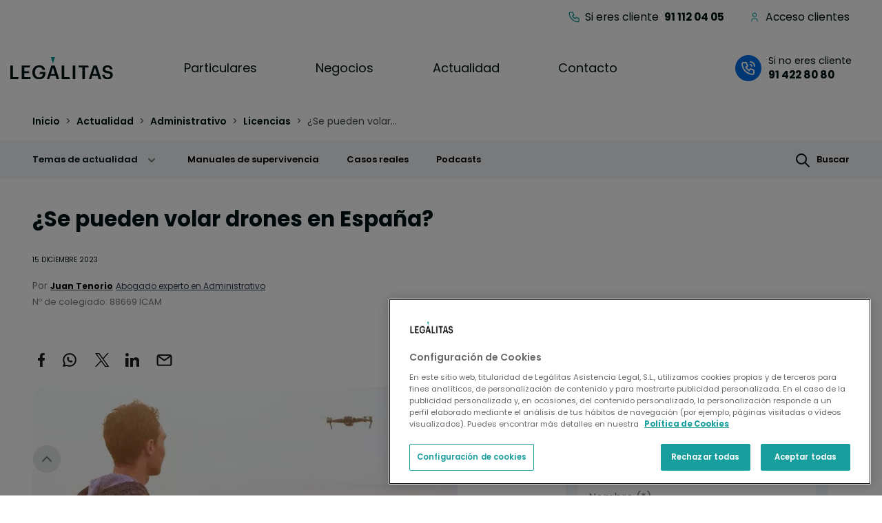

--- FILE ---
content_type: text/html; charset=UTF-8
request_url: https://www.legalitas.com/actualidad/se-pueden-volar-drones-en-espana
body_size: 22960
content:
<!DOCTYPE html>
<html lang="es" dir="ltr" prefix="content: http://purl.org/rss/1.0/modules/content/  dc: http://purl.org/dc/terms/  foaf: http://xmlns.com/foaf/0.1/  og: http://ogp.me/ns#  rdfs: http://www.w3.org/2000/01/rdf-schema#  schema: http://schema.org/  sioc: http://rdfs.org/sioc/ns#  sioct: http://rdfs.org/sioc/types#  skos: http://www.w3.org/2004/02/skos/core#  xsd: http://www.w3.org/2001/XMLSchema# ">
  <head>
      
    
    <!-- BEGIN Schema.org markup for Google  - Breadcrumbs -->
    <script type="application/ld+json">
            {
    "@context": "https://schema.org",
    "@type": "BreadcrumbList",
    "itemListElement": [
        {
            "@type": "ListItem",
            "position": 1,
            "name": "Inicio",
            "item": "https://www.legalitas.com"
        },
        {
            "@type": "ListItem",
            "position": 2,
            "name": "Actualidad",
            "item": "https://www.legalitas.com/actualidad"
        },
        {
            "@type": "ListItem",
            "position": 3,
            "name": "Administrativo",
            "item": "https://www.legalitas.com/actualidad/administrativo"
        },
        {
            "@type": "ListItem",
            "position": 4,
            "name": "Licencias",
            "item": "https://www.legalitas.com/actualidad/administrativo/licencias"
        },
        {
            "@type": "ListItem",
            "position": 5,
            "name": "\u00bfSe pueden volar drones en Espa\u00f1a?",
            "item": "https://www.legalitas.com/actualidad/se-pueden-volar-drones-en-espana"
        }
    ]
}
    </script>
    <!-- END Schema.org markup for Google  - Breadcrumbs -->
    <!-- BEGIN Schema.org markup for Google  - Article  -->
    <script type="application/ld+json">
      {
        "@context": "https://schema.org",
        "@type": "Article",
        "mainEntityOfPage": {
          "@type": "WebPage",
          "@id": "https://www.legalitas.com/actualidad/se-pueden-volar-drones-en-espana"       
        },
        "headline": "¿Se pueden volar drones en España?",
        "image": "https://www.legalitas.com",
        "datePublished": "",
        "dateModified": "",
        "author": {
          "@type": "Person",
          "name": "Juan Tenorio",
          "jobTitle": "",
          "image": ""
        },
        "publisher": {
          "@type": "Organization",
          "name": "Legálitas Abogados",
          "logo": {
        "@type": "ImageObject",
        "url": "https://www.legalitas.com/themes/custom/legalitas_sass/images/logo-legalitas.svg"
          }
        },
        "description": ""
      }
      </script>
    <!-- END Schema.org markup for Google  - Article  -->
    <!-- BEGIN schema.org markup for Google - legalService -->
    <script type="application/ld+json">
      {
        "@context": "https://schema.org",
        "@type": "LegalService",
        "name": "LEGÁLITAS ASISTENCIA LEGAL",
        "image": "https://www.legalitas.com/themes/custom/legalitas_sass/images/logo-legalitas.svg",
        "url": "https://www.legalitas.com/",
        "telephone": "+34 914228090",
        "address": {
          "@type": "PostalAddress",
          "streetAddress": "Calle Vía de los Poblados, 3",
          "addressLocality": "Madrid",
          "postalCode": "28033",
          "addressCountry": "ES"
        },
        "areaServed": "España",
        "legalName": "LEGÁLITAS ASISTENCIA LEGAL",
        "foundingDate": "1999-01-01",
        "description": "Legálitas es la LegalTech española líder en asesoramiento jurídico para familias, autónomos y pymes."
      }
    </script>
    <!-- END schema.org markup for Google - legalService -->
        <!-- BEGIN schema.org markup for Google - Person-->
    <script type="application/ld+json">
      {
        "@context": "https://schema.org",
        "@type": "Person",
        "name": "Juan Tenorio",
        "jobTitle": "Abogado experto en Administrativo",
        "image": "https://www.legalitas.com/sites/default/files/autores/juan-tenorio.webp",
        "url": "https://www.legalitas.com/nuestros-abogados/juan-tenorio",
        "sameAs": [],
        "alumniOf": {
          "@type": "EducationalOrganization",
          "name": ""
        },
        "hasCredential": {
        "@type": "EducationalOccupationalCredential",
        "credentialCategory": "Derecho",
        "educationalLevel": "University"
        },
        "identifier": {
          "@type": "PropertyValue",
          "name": "Nº de colegiado:",
          "value": "ICAM - 88669 ICAM "
        },
        "memberOf": {
          "@type": "Organization",
          "name": " Ilustre Colegio de la Abogacía de Madrid",
          "alternateName": "ICAM"
        },
        "worksFor": {
          "@type": "LegalService",
          "name": "Legálitas",
          "url": "www.legalitas.com"
        },
        "knowsAbout": [
          "Abogado experto en Administrativo"
        ],
        "description": "Abogado experto en Administrativo"
      }
    </script>
    <!-- END schema.org markup for Google - Person-->
        <meta charset="utf-8" />
<script src="https://cdn.cookielaw.org/scripttemplates/otSDKStub.js" data-domain-script="fcecd1f9-6b5b-48fd-a57f-1bf00cf0ed96" defer></script>
<script type="text/javascript" src="https://widget.trustpilot.com/bootstrap/v5/tp.widget.bootstrap.min.js" async></script>
<meta name="description" content="¿Se pueden volar drones en España? Se pueden efectuar maniobras de vuelo de drones dependiendo del riesgo que puedan implicar. ¡Te lo contamos!" />
<link rel="canonical" href="https://www.legalitas.com/actualidad/se-pueden-volar-drones-en-espana" />
<meta property="og:site_name" content="Abogados Legalitas" />
<meta property="og:url" content="https://www.legalitas.com/actualidad/se-pueden-volar-drones-en-espana" />
<meta property="og:title" content="¿Se pueden volar drones en España?" />
<meta property="og:image" content="https://www.legalitas.com/sites/default/files/images/volar-drones.webp" />
<meta property="og:image:url" content="https://www.legalitas.com/sites/default/files/images/volar-drones.webp" />
<meta property="og:image:width" content="520" />
<meta property="og:image:height" content="272" />
<meta name="twitter:card" content="summary_large_image" />
<meta name="twitter:title" content="¿Se pueden volar drones en España?" />
<meta name="twitter:image" content="https://www.legalitas.com/sites/default/files/images/volar-drones.webp" />
<meta name="Generator" content="Drupal 10 (https://www.drupal.org)" />
<meta name="MobileOptimized" content="width" />
<meta name="HandheldFriendly" content="true" />
<meta name="viewport" content="width=device-width, initial-scale=1, shrink-to-fit=no" />
<meta http-equiv="x-ua-compatible" content="ie=edge" />
<link rel="icon" href="/sites/default/files/favicon-196x196_0.png" type="image/png" />
<script src="/sites/default/files/google_tag/legalitas/google_tag.script.js?t9tmya" defer></script>
<script>window.a2a_config=window.a2a_config||{};a2a_config.callbacks=[];a2a_config.overlays=[];a2a_config.templates={};</script>

    <title>¿Se pueden volar drones en España? | Legálitas</title>
    <link rel="stylesheet" media="all" href="/sites/default/files/css/css_clsJF28e4318Y_INPD59XFRDfiiBumETRH2-qbEN9K8.css?delta=0&amp;language=es&amp;theme=legalitas_sass&amp;include=[base64]" />
<link rel="stylesheet" media="all" href="/sites/default/files/css/css_-M_CV18FnrMfkIoa350SAMATPTqhQER6VHrOLg6ngDo.css?delta=1&amp;language=es&amp;theme=legalitas_sass&amp;include=[base64]" />
<link rel="stylesheet" media="print" href="/sites/default/files/css/css_oTxaecRK_7eLLwo8eJYJW5zuQ6ueuxW6FOWLGZdYKqQ.css?delta=2&amp;language=es&amp;theme=legalitas_sass&amp;include=[base64]" />

    
  </head>
  <body class="layout-no-sidebars page-node-2661 path-node node--type-article">
        <a class="scroll-up" href="#" style="display: inline;">Scroll</a>
    
        
    <a href="#main-content" class="visually-hidden focusable skip-link">
      Pasar al contenido principal
    </a>
    <noscript><iframe src="https://www.googletagmanager.com/ns.html?id=GTM-5C3XN5K" height="0" width="0" style="display:none;visibility:hidden"></iframe></noscript>
      <div class="dialog-off-canvas-main-canvas" data-off-canvas-main-canvas>
    



<script>
  let gaCookie = ('; '+document.cookie).split(`; _ga=`).pop().split(';')[0];
  let env = 'pre';
  window.location.hostname == "www.legalitas.com" ? env = 'pro' : env = 'pre';
window.dataLayer = window.dataLayer || [];

dataLayer.push({
 'environmentInfo': {
    'Entorno': env,
    },
  'business': {
    'BusinessCategory': "particulares"
    },
  'content': {
    'areaNegocio': "actualidad ",
    'pageSection': "actualidad ",
    'pageType': "post ",
    'pageSubsection': "temasDeActualidad ",
    'postName': "¿Se pueden volar drones en España?",
    'postCategory': " administrativo ",
    'postSubcategory': "licencias ",
    'postTags': " Administrativo Licencias Ocio Familia ",
    'productName': "not-set",
    'productType':  "not-set",
  },
  'userInfo': {
    'cookieGA': gaCookie,
    'client': 'false'
  },
 });
</script>


<div id="page-wrapper">
  <div id="page">
    <header id="header" class="header" aria-label="Cabecera de sitio">

                        <nav class="navbar d-none d-lg-block" id="navbar-top">
                    <div class="container-fluid">
                        
              
                              <div class="form-inline navbar-form ml-auto">
                    <section class="row region region-top-header-form">
    <nav  id="block-headerclientes" class="block block-menu navigation menu--header-clientes">
      
              <ul class="clearfix nav">
                    <li class="nav-item">
                  
                                                    
        <a href="tel:911120405" class="nav-link  tlf-clientes nav-link-tel911120405" title="Teléfono para clientes">Si eres cliente &nbsp;<strong class="no-tracking">91 112 04 05</strong></a>
              </li>
                <li class="nav-item">
                  
                                          
        <a href="https://areaprivada.legalitas.com/login" class="nav-link  header-area-privada nav-link-https--areaprivadalegalitascom-login" title="Acceso clientes">Acceso clientes</a>
              </li>
        </ul>
  


  </nav>

  </section>

                </div>
                                  </div>
                    </nav>
                <nav class="navbar navbar-expand-lg" id="navbar-main">
                    <div class="container-fluid">
                          <a href="/" title="Inicio" rel="home" class="navbar-brand">
          <img src="/themes/custom/legalitas_sass/images/logo-legalitas.svg" alt="Inicio" class="img-fluid d-inline-block align-top" width="106" height="23"/>
        <span class="ml-2 d-none d-md-inline"></span>
  </a>


                         


                                <button class="navbar-toggler ms-auto me-3 p-0" type="button" 
                  data-bs-toggle="collapse" data-bs-target="#navbarActualidad" aria-controls="navbarActualidad" aria-expanded="false" aria-label="Toggle navigation">
                    <span class="icon-lupa"></span>
                  </button>
                            <button class="navbar-toggler collapsed" type="button" data-bs-toggle="offcanvas" data-bs-target="#CollapsingNavbar" aria-controls="CollapsingNavbar" aria-expanded="false" aria-label="Toggle navigation">
                <div class="animated-icon">
                  <span></span>
                  <span></span>
                  <span></span>
                </div>
              </button>
              <div class="offcanvas offcanvas-end " id="CollapsingNavbar">
                                  <div class="offcanvas-body d-lg-flex ">
                                                                  <div class="main-menu">
                    <nav  class="block block-menu navigation menu--main">
      
    

        
<div class="menu-wrapper">
        <ul class="clearfix nav navbar-nav" role="menubar">
                      <li class="nav-item menu-item--expanded dropdown" role="none">
                      <a
              href="/"
              class="nav-link dropdown-toggle "
              data-bs-target="#submenu-1"
              aria-haspopup="true"
              aria-expanded="false"
              aria-controls="submenu-1"
              role="menuitem"
              tabindex="0"
            >
              Particulares
              <span class="visually-hidden">(submenu)</span>
            </a>
                  </li>
                      <li class="nav-item menu-item--expanded dropdown" role="none">
                      <a
              href="/negocios"
              class="nav-link dropdown-toggle "
              data-bs-target="#submenu-2"
              aria-haspopup="true"
              aria-expanded="false"
              aria-controls="submenu-2"
              role="menuitem"
              tabindex="0"
            >
              Negocios
              <span class="visually-hidden">(submenu)</span>
            </a>
                  </li>
                      <li class="nav-item menu-item--expanded dropdown" role="none">
                      <a
              href="/actualidad"
              class="nav-link dropdown-toggle "
              data-bs-target="#submenu-3"
              aria-haspopup="true"
              aria-expanded="false"
              aria-controls="submenu-3"
              role="menuitem"
              tabindex="0"
            >
              Actualidad
              <span class="visually-hidden">(submenu)</span>
            </a>
                  </li>
                      <li class="nav-item" role="none">
                      <a href="/contacto" class="nav-link " role="menuitem" data-drupal-link-system-path="node/6635">Contacto</a>
                  </li>
          </ul>
  
</div>

<div class="submenu-wrapper">
                        <div
            id="submenu-1"
            class="collapse submenu-container"
            role="menu"
            aria-label="submenu for Particulares"
          >
                        <div class="container-fluid">
                          <div class="dropdown-item" role="none">
          
            
                          <a href="/particulares" class="nav-link tituloSubMenu-top d-lg-none" role="menuitem" title="Descubre Legálitas para particulares">Descubre<br class="d-md-none"> Legálitas <span class="d-none d-md-inline">&nbsp;para&nbsp;</span> particulares</a>
                      
            
            
          
        </div>
                              <div class="cont-submenus">
                                                <div class="dropdown-item menu-item--expanded dropdown" role="none">
                      <a
              href="#"
              class="dropdown-toggle"
              data-bs-toggle="collapse"
              data-bs-target="#submenu-1-2"
              aria-haspopup="true"
              aria-expanded=""
              aria-controls="submenu-1-2"
              role="menuitem"
              tabindex="0"
            >
              Planes de suscripción
              <span class="visually-hidden">(submenu)</span>
            </a>
                        <div
              id="submenu-1-2"
              class="collapse "
              role="menu"
              aria-label="submenu for Planes de suscripción"
            >
                                                      <div class="dropdown-item" role="none">
          
            
                          <a href="/particulares/contigo" class="dropdown-item " role="menuitem" data-drupal-link-system-path="node/6312">Contigo</a>
                      
            
            
          
        </div>
                                      <div class="dropdown-item" role="none">
          
            
                          <a href="/particulares/contigo-plus" class="dropdown-item " role="menuitem" data-drupal-link-system-path="node/7409">Contigo Plus</a>
                      
            
            
          
        </div>
                                      <div class="dropdown-item" role="none">
          
            
                          <a href="/particulares/contigo-premium" class="dropdown-item " role="menuitem" data-drupal-link-system-path="node/7410">Contigo Premium</a>
                      
            
            
          
        </div>
                            
            </div>
          
            
            
          
        </div>
                                      <div class="dropdown-item menu-item--expanded dropdown" role="none">
                      <a
              href="#"
              class="dropdown-toggle"
              data-bs-toggle="collapse"
              data-bs-target="#submenu-1-3"
              aria-haspopup="true"
              aria-expanded=""
              aria-controls="submenu-1-3"
              role="menuitem"
              tabindex="0"
            >
              Acompañamiento puntual
              <span class="visually-hidden">(submenu)</span>
            </a>
                        <div
              id="submenu-1-3"
              class="collapse "
              role="menu"
              aria-label="submenu for Acompañamiento puntual"
            >
                                                      <div class="dropdown-item" role="none">
          
            
                          <a href="/particulares/consulta-online" class="dropdown-item " role="menuitem" data-drupal-link-system-path="node/6122">Consulta Online a un Abogado</a>
                      
            
            
          
        </div>
                                      <div class="dropdown-item" role="none">
          
            
                          <a href="/particulares/abogados-reclamaciones-online" class="dropdown-item " role="menuitem" data-drupal-link-system-path="node/6258">Reclamación Online con un Abogado</a>
                      
            
            
          
        </div>
                                      <div class="dropdown-item" role="none">
          
            
                          <a href="/particulares/planes/defensa-juridica" class="dropdown-item " role="menuitem" data-drupal-link-system-path="node/25">Te defendemos en juicio</a>
                      
            
            
          
        </div>
                            
            </div>
          
            
            
          
        </div>
                            </div>
                        </div>
      
          </div>
                          <div
            id="submenu-2"
            class="collapse submenu-container"
            role="menu"
            aria-label="submenu for Negocios"
          >
                        <div class="container-fluid">
                          <div class="dropdown-item" role="none">
          
            
                          <a href="/negocios" class="nav-link tituloSubMenu-top d-lg-none" role="menuitem" title="Descubre Legálitas para negocios">Descubre<br class="d-md-none"> Legálitas <span class="d-none d-md-inline">&nbsp;para&nbsp;</span> negocios</a>
                      
            
            
          
        </div>
                              <div class="cont-submenus">
                                                <div class="dropdown-item menu-item--expanded dropdown" role="none">
                      <a
              href="#"
              class="dropdown-toggle"
              data-bs-toggle="collapse"
              data-bs-target="#submenu-2-2"
              aria-haspopup="true"
              aria-expanded=""
              aria-controls="submenu-2-2"
              role="menuitem"
              tabindex="0"
            >
              Para emprendedores
              <span class="visually-hidden">(submenu)</span>
            </a>
                        <div
              id="submenu-2-2"
              class="collapse "
              role="menu"
              aria-label="submenu for Para emprendedores"
            >
                                                      <div class="dropdown-item" role="none">
          
            
                          <a href="/negocios/alta-autonomo" class="dropdown-item " role="menuitem" data-drupal-link-system-path="node/7086">Alta Autónomo Online</a>
                      
            
            
          
        </div>
                                      <div class="dropdown-item" role="none">
          
            
                          <a href="/negocios/crea-tu-empresa" class="dropdown-item " role="menuitem" data-drupal-link-system-path="node/7083">Crea Tu Empresa</a>
                      
            
            
          
        </div>
                                      <div class="dropdown-item" role="none">
          
            
                          <a href="/negocios/capitalizacion-del-paro" class="dropdown-item " role="menuitem" data-drupal-link-system-path="node/7087">Capitalización de paro</a>
                      
            
            
          
        </div>
                            
            </div>
          
            
            
          
        </div>
                                      <div class="dropdown-item menu-item--expanded dropdown" role="none">
                      <a
              href="#"
              class="dropdown-toggle"
              data-bs-toggle="collapse"
              data-bs-target="#submenu-2-3"
              aria-haspopup="true"
              aria-expanded=""
              aria-controls="submenu-2-3"
              role="menuitem"
              tabindex="0"
            >
              Para negocios
              <span class="visually-hidden">(submenu)</span>
            </a>
                        <div
              id="submenu-2-3"
              class="collapse "
              role="menu"
              aria-label="submenu for Para negocios"
            >
                                                      <div class="dropdown-item" role="none">
          
            
                          <a href="/negocios/asesoria-online" class="dropdown-item " role="menuitem" data-drupal-link-system-path="node/7076">Asesoría Legal</a>
                      
            
            
          
        </div>
                                      <div class="dropdown-item" role="none">
          
            
                          <a href="/negocios/gestoria-online" class="dropdown-item " role="menuitem" data-drupal-link-system-path="node/7059">Gestoría Online Contable y Fiscal</a>
                      
            
            
          
        </div>
                                      <div class="dropdown-item" role="none">
          
            
                          <a href="/negocios/gestoria-online-laboral" class="dropdown-item " role="menuitem" data-drupal-link-system-path="node/7078">Gestoría Online Laboral</a>
                      
            
            
          
        </div>
                            
            </div>
          
            
            
          
        </div>
                                      <div class="dropdown-item menu-item--expanded dropdown" role="none">
                      <a
              href="#"
              class="dropdown-toggle"
              data-bs-toggle="collapse"
              data-bs-target="#submenu-2-4"
              aria-haspopup="true"
              aria-expanded=""
              aria-controls="submenu-2-4"
              role="menuitem"
              tabindex="0"
            >
              Para autónomos
              <span class="visually-hidden">(submenu)</span>
            </a>
                        <div
              id="submenu-2-4"
              class="collapse "
              role="menu"
              aria-label="submenu for Para autónomos"
            >
                                                      <div class="dropdown-item" role="none">
          
            
                          <a href="/negocios/asesoria-online-autonomos" class="dropdown-item " role="menuitem" data-drupal-link-system-path="node/7077">Asesoría Legal</a>
                      
            
            
          
        </div>
                                      <div class="dropdown-item" role="none">
          
            
                          <a href="/negocios/gestoria-online-autonomos" class="dropdown-item " role="menuitem" data-drupal-link-system-path="node/7075">Gestoría Online Contable y Fiscal</a>
                      
            
            
          
        </div>
                            
            </div>
          
            
            
          
        </div>
                                      <div class="dropdown-item menu-item--expanded dropdown" role="none">
                      <a
              href="#"
              class="dropdown-toggle"
              data-bs-toggle="collapse"
              data-bs-target="#submenu-2-5"
              aria-haspopup="true"
              aria-expanded=""
              aria-controls="submenu-2-5"
              role="menuitem"
              tabindex="0"
            >
              Acompañamiento puntual
              <span class="visually-hidden">(submenu)</span>
            </a>
                        <div
              id="submenu-2-5"
              class="collapse "
              role="menu"
              aria-label="submenu for Acompañamiento puntual"
            >
                                                      <div class="dropdown-item" role="none">
          
            
                          <a href="/negocios/certificado-digital" class="dropdown-item " role="menuitem" data-drupal-link-system-path="node/7245">Certificado Digital</a>
                      
            
            
          
        </div>
                                      <div class="dropdown-item" role="none">
          
            
                          <a href="/negocios/impagados" class="dropdown-item " role="menuitem" data-drupal-link-system-path="node/7244">Gestión de Impagados</a>
                      
            
            
          
        </div>
                                      <div class="dropdown-item" role="none">
          
            
                          <a href="/negocios/consulta-negocio" class="dropdown-item " role="menuitem" data-drupal-link-system-path="node/7147">Mi Consulta Negocio</a>
                      
            
            
          
        </div>
                            
            </div>
          
            
            
          
        </div>
                            </div>
                        </div>
      
          </div>
                          <div
            id="submenu-3"
            class="collapse submenu-container"
            role="menu"
            aria-label="submenu for Actualidad"
          >
                        <div class="container-fluid">
                          <div class="dropdown-item" role="none">
          
            
                          <a href="/actualidad" class="nav-link tituloSubMenu-top d-lg-none temas-actualidad" role="menuitem" title="Descubre Actualidad Legálitas">Descubre<br class="d-md-none"> Actualidad Legálitas</a>
                      
            
            
          
        </div>
                              <div class="cont-submenus w-100">
                                                <div class="dropdown-item menu-item--expanded dropdown temas-actualidad w-100" role="none">
                      <a
              href="#"
              class="dropdown-toggle"
              data-bs-toggle="collapse"
              data-bs-target="#submenu-3-2"
              aria-haspopup="true"
              aria-expanded=""
              aria-controls="submenu-3-2"
              role="menuitem"
              tabindex="0"
            >
              Temas de actualidad
              <span class="visually-hidden">(submenu)</span>
            </a>
                        <div
              id="submenu-3-2"
              class="collapse d-flex flex-wrap actualidad"
              role="menu"
              aria-label="submenu for Temas de actualidad"
            >
                                                      <div class="dropdown-item" role="none">
          
            
                          <a href="/actualidad/administrativo" class="dropdown-item " role="menuitem" data-drupal-link-system-path="taxonomy/term/176">Administrativo</a>
                      
            
            
          
        </div>
                                      <div class="dropdown-item" role="none">
          
            
                          <a href="/actualidad/conductor" class="dropdown-item " role="menuitem" data-drupal-link-system-path="taxonomy/term/165">Conductor</a>
                      
            
            
          
        </div>
                                      <div class="dropdown-item" role="none">
          
            
                          <a href="/actualidad/consumo" class="dropdown-item " role="menuitem" data-drupal-link-system-path="taxonomy/term/160">Consumo</a>
                      
            
            
          
        </div>
                                      <div class="dropdown-item" role="none">
          
            
                          <a href="/actualidad/emprendedores" class="dropdown-item " role="menuitem" data-drupal-link-system-path="taxonomy/term/599">Emprendedores</a>
                      
            
            
          
        </div>
                                      <div class="dropdown-item" role="none">
          
            
                          <a href="/actualidad/empresas" class="dropdown-item " role="menuitem" data-drupal-link-system-path="taxonomy/term/169">Empresas</a>
                      
            
            
          
        </div>
                                      <div class="dropdown-item" role="none">
          
            
                          <a href="/actualidad/familia" class="dropdown-item " role="menuitem" data-drupal-link-system-path="taxonomy/term/150">Familia</a>
                      
            
            
          
        </div>
                                      <div class="dropdown-item" role="none">
          
            
                          <a href="/actualidad/fiscal" class="dropdown-item " role="menuitem" data-drupal-link-system-path="taxonomy/term/173">Fiscal</a>
                      
            
            
          
        </div>
                                      <div class="dropdown-item" role="none">
          
            
                          <a href="/actualidad/Legaltech" class="dropdown-item " role="menuitem" data-drupal-link-system-path="taxonomy/term/181">Legaltech</a>
                      
            
            
          
        </div>
                                      <div class="dropdown-item" role="none">
          
            
                          <a href="/actualidad/penal" class="dropdown-item " role="menuitem" data-drupal-link-system-path="taxonomy/term/178">Penal</a>
                      
            
            
          
        </div>
                                      <div class="dropdown-item" role="none">
          
            
                          <a href="/actualidad/reclamacion-deudas" class="dropdown-item " role="menuitem" data-drupal-link-system-path="taxonomy/term/180">Reclamación deudas</a>
                      
            
            
          
        </div>
                                      <div class="dropdown-item" role="none">
          
            
                          <a href="/actualidad/seguros" class="dropdown-item " role="menuitem" data-drupal-link-system-path="taxonomy/term/177">Seguros</a>
                      
            
            
          
        </div>
                                      <div class="dropdown-item" role="none">
          
            
                          <a href="/actualidad/trabajo" class="dropdown-item " role="menuitem" data-drupal-link-system-path="taxonomy/term/137">Trabajo</a>
                      
            
            
          
        </div>
                                      <div class="dropdown-item" role="none">
          
            
                          <a href="/actualidad/vivienda" class="dropdown-item " role="menuitem" data-drupal-link-system-path="taxonomy/term/145">Vivienda</a>
                      
            
            
          
        </div>
                            
            </div>
          
            
            
          
        </div>
                            </div>
                        </div>
      
          </div>
                      
</div>




  </nav>
      
                  </div>

                 
                                  <div class="form-inline navbar-form ">
                      <section class="row region region-header-form">
    <div id="block-legalitas-sass-contactomovil" class="block-content-basic block block-block-content block-block-content3284e866-8bee-452c-91a0-00917db01ad5">
  
    
      <div class="content">
      
            <div class="clearfix text-formatted field field--name-body field--type-text-with-summary field--label-hidden field__item"><p class="d-lg-none"><a class="contacto-movil no-tracking" href="/contacto" role="menuitem" data-drupal-link-system-path="webform/escribenos">Contacto</a></p></div>
      
    </div>
  </div>
<div id="block-legalitas-sass-accesoclientes" class="block-content-basic block block-block-content block-block-content2759b59d-ca4e-4d9f-980c-e69f5ae790fa">
  
    
      <div class="content">
      
            <div class="clearfix text-formatted field field--name-body field--type-text-with-summary field--label-hidden field__item"><p class="d-md-none"><a class="acceso-clientes" href="https://areaprivada.legalitas.com/login">Acceso clientes</a></p></div>
      
    </div>
  </div>



<div class="llama-ahora">
             <p><a class="use-ajax d-none d-md-block" data-dialog-type="modal" href="/te-llamamos-gratis">Si no eres cliente&nbsp;<span><strong>91 422 80 80</strong></span></a></p>
      <p><a class="dynamic-tel d-md-none"  href="tel:914228220" data-telmovil="91 422 82 20" data-teldesktop="91 422 82 20" data-text="Si no eres cliente&nbsp;">Si no eres cliente&nbsp;<span><strong>91 422 82 20</strong></span></a></p>
  
</div><div class="telefono-clientes">
  
            <div class="clearfix text-formatted field field--name-body field--type-text-with-summary field--label-hidden field__item"><p><a href="tel:911120405">Teléfono Clientes <span><strong>91 112 04 05</strong></span></a></p>
</div>
      
</div>
  </section>

                  </div>
                                                  </div>
                	          </div>
                                            </div>
          


<div class="llama-ahora">
             <p><a class="use-ajax d-none d-md-block" data-dialog-type="modal" href="/te-llamamos-gratis">Si no eres cliente&nbsp;<span><strong>91 422 80 80</strong></span></a></p>
      <p><a class="dynamic-tel d-md-none"  href="tel:914228220" data-telmovil="91 422 82 20" data-teldesktop="91 422 82 20" data-text="Si no eres cliente&nbsp;">Si no eres cliente&nbsp;<span><strong>91 422 82 20</strong></span></a></p>
  
</div>
          <div class="telefono-clientes">
  
            <div class="clearfix text-formatted field field--name-body field--type-text-with-summary field--label-hidden field__item"><p><a href="tel:911120405">Teléfono Clientes <span><strong>91 112 04 05</strong></span></a></p>
</div>
      
</div>
                  </nav>
          </header>
        
              <div class="bg-breadcrumb pt-2 d-none d-sm-flex">
        <div class="container-fluid">
        <div class="block block-system block-system-breadcrumb-block">
  
    
      <div class="content">
      

  <nav aria-label="breadcrumb">
    <ol class="breadcrumb">
                  <li class="breadcrumb-item">
          <a href="/">Inicio</a>
        </li>
                        <li class="breadcrumb-item">
          <a href="/actualidad">Actualidad</a>
        </li>
                        <li class="breadcrumb-item">
          <a href="/actualidad/administrativo">Administrativo</a>
        </li>
                        <li class="breadcrumb-item">
          <a href="/actualidad/administrativo/licencias">Licencias</a>
        </li>
                        <li class="breadcrumb-item active">
          ¿Se pueden volar...
        </li>
              </ol>
  </nav>

    </div>
  </div>

        </div>
      </div>
                  <div class="highlighted">
        <aside class="container-fluid 
                  bg-md-neutral-gray-light
                section clearfix" role="complementary">
            <nav  id="block-actualidad" class="block block-menu navigation menu--actualidad navbar navbar-expand-md">
            
  <h2 class="visually-hidden" id="block-actualidad-menu">Actualidad</h2>
  

        

           
       
       
       
  
<div class="w-100">
  <div id="navbarActualidad" class="collapse">
    <ul class="menu-actualidad">
    
      <li>
        <span data-bs-toggle="collapse" data-bs-target="#collapse-actualidad" tabindex="0"> 
          Temas de actualidad
        </span>
        <ul id="collapse-actualidad" class="collapse">
                    <li>
            <a class="dropdown-item" href="/actualidad/administrativo">Administrativo</a>
          </li>
                    <li>
            <a class="dropdown-item" href="/actualidad/conductor">Conductor </a>
          </li>
                    <li>
            <a class="dropdown-item" href="/actualidad/consumo">Consumo</a>
          </li>
                    <li>
            <a class="dropdown-item" href="/actualidad/emprendedores">Emprendedores</a>
          </li>
                    <li>
            <a class="dropdown-item" href="/actualidad/empresas">Empresas</a>
          </li>
                    <li>
            <a class="dropdown-item" href="/actualidad/familia">Familia</a>
          </li>
                    <li>
            <a class="dropdown-item" href="/actualidad/fiscal">Fiscal </a>
          </li>
                    <li>
            <a class="dropdown-item" href="/actualidad/Legaltech">Legaltech</a>
          </li>
                    <li>
            <a class="dropdown-item" href="/actualidad/penal">Penal</a>
          </li>
                    <li>
            <a class="dropdown-item" href="/actualidad/reclamacion-deudas">Reclamación deudas</a>
          </li>
                    <li>
            <a class="dropdown-item" href="/actualidad/seguros">Seguros</a>
          </li>
                    <li>
            <a class="dropdown-item" href="/actualidad/trabajo">Trabajo</a>
          </li>
                    <li>
            <a class="dropdown-item" href="/actualidad/vivienda">Vivienda </a>
          </li>
                  </ul>
      </li>
      <li>
        <a class="nav-link" href="/actualidad/manuales-supervivencia-juridica">Manuales de supervivencia</a>
      </li>
      <li>
        <a class="nav-link" href="/actualidad/casos-reales">Casos reales</a>
      </li>    
      <li>
        <a class="nav-link" href="/actualidad/podcast">Podcasts</a>
      </li>
      <li class="ms-auto me-0">
        <a class="nav-link d-flex btn-buscar" href="/buscar" ><span class="icon-lupa me-2 p-0 "></span>Buscar</a>
      </li>           
    </ul>
  </div>
</div>




  </nav>

<div class="wacall">
  <div id="c2c_sticky_mobile">
            <div class="whatsapp-sticky w-50 bg-white d-flex flex-row d-md-none">
      <i class="whatsapp-ico"></i>
      <a class="whatsapp-opener bg-white" href="">Escríbenos <b>WhatsApp</b> </a> 
    </div>
    <a class="te-llamanos dynamic-tel-c2c" href="tel:914228080" data-telmovil="91 422 82 20" data-teldesktop="91 422 80 80" data-text="Llámanos "> Llámanos <b>91 422 80 80</b> </a>
  </div>
  <div class="pop-up-whatsapp w-100 h-100 d-none">
    <div class="whatsapp-container bg-white w-75 m-auto ">
      <a role="button" class="close-dialog"></a>
      <p class="h2 text-center p-0 m-0 mx-3 my-4">
        Habla con nosotros por WhatsApp
      </p>
      <a class="open-whatsapp" href="https://api.whatsapp.com/send/?phone=34648569125"> Sí, soy cliente </a>
      <a class="open-whatsapp" href="https://api.whatsapp.com/send/?phone=34675603398"> No soy cliente </a>
      <div class="px-2 px-lg-0 py-0 terminos-link"></div>
    </div>
  </div>
</div>
<div class="c2c block block-legalitas-callyou block-callyouwa-block" data-drupal-selector="call-you-wa-form" id="block-legalitas-sass-callyouwhatsappblock">
  
    
      <div class="content">
      <div id="form_wrapper">
<form action="/actualidad/se-pueden-volar-drones-en-espana" method="post" id="call-you-wa-form" accept-charset="UTF-8">
  <input data-drupal-selector="edit-campaign" type="hidden" name="campaign" value="60167" class="form-control" />
<input data-drupal-selector="edit-formtype" type="hidden" name="formType" value="1" class="form-control" />
<div class="cont-c2c wacall js-form-wrapper form-wrapper mb-3" data-callyoucheck="form" data-drupal-selector="edit-container" id="edit-container--3"><div class="cont-collapse d-flex  js-form-wrapper form-wrapper mb-3" data-drupal-selector="edit-collapse-container" id="edit-collapse-container"><div class="opener header-left js-form-wrapper form-wrapper mb-3" data-bs-toggle="collapse" data-bs-target="#c2c-left" role="button" aria-expanded="false" aria-controls="c2c-left" tabindex="0" data-drupal-selector="edit-header-left" id="edit-header-left"><i class="whatsapp-ico small" data-drupal-selector="edit-ico"></i>
<p class="user-action small" data-drupal-selector="edit-titulo">Escríbenos</p>
<p class="user-app small fw-700" data-drupal-selector="edit-subtitulo">Whatsapp</p>
</div>
<div class="opener header-right js-form-wrapper form-wrapper mb-3" data-bs-toggle="collapse" data-bs-target="#c2c-right" role="button" aria-expanded="false" aria-controls="c2c-right" tabindex="0" data-drupal-selector="edit-header-right" id="edit-header-right"><p class="user-action small" data-drupal-selector="edit-titulo">Por teléfono</p>
<p class="user-app-expanded small fw-700 ms-2" data-drupal-selector="edit-titulo-expanded">Llámame gratis</p>
<p class="user-app small fw-700" data-drupal-selector="edit-subtitulo">Te llamamos</p>
<i class="callme-ico small" data-drupal-selector="edit-ico"></i>
</div>
<div class="collapse js-form-wrapper form-wrapper mb-3" id="c2c-left" data-drupal-selector="edit-collapse-left"><div class="form js-form-wrapper form-wrapper mb-3" data-drupal-selector="edit-div" id="edit-div"><fieldset data-drupal-selector="edit-fieldset" id="edit-fieldset" class="js-form-item form-item js-form-wrapper form-wrapper mb-3">
      <legend>
    <span class="fieldset-legend titulo-pregunta h2 fw-700 text-white"></span>
    <span class="body text-white mt-3 mb-2 d-block subtitulo-pregunta">Selecciona una opción:</span>
  </legend>
  <div class="fieldset-wrapper">
            <div id="edit-tipocliente" class="radio">


      
  <div class="js-form-item js-form-type-radio radio form-check js-form-item-tipocliente form-item-tipocliente">
                <input class=="border-0 bg-none" data-drupal-selector="edit-tipocliente-0" type="radio" id="edit-tipocliente-0" name="tipocliente" value="0" class="form-radio form-check-input">
          <label  class="form-check-label" for="edit-tipocliente-0" tabindex="0">
        Soy cliente
      </label>
                  </div>



      
  <div class="js-form-item js-form-type-radio radio form-check js-form-item-tipocliente form-item-tipocliente">
                <input class=="border-0 bg-none" data-drupal-selector="edit-tipocliente-1" type="radio" id="edit-tipocliente-1" name="tipocliente" value="1" class="form-radio form-check-input">
          <label  class="form-check-label" for="edit-tipocliente-1" tabindex="0">
        No soy cliente
      </label>
                  </div>
</div>

          </div>
</fieldset>
<div class="cont-form js-form-wrapper form-wrapper mb-3" id="qr-whatsapp-container" data-drupal-selector="edit-remplazable"><div class="qr-whatsapp_container justify-content-center d-none js-form-wrapper form-wrapper mb-3" data-drupal-selector="edit-qr" id="edit-qr"><img class="qr-whatsapp" src="" alt="Seleccione una opción para poder continuar."></div>
<a class="btn-blue disabled" data-client="" data-noclient="" data-qrcliente="" data-qrnocliente="" data-qraltcliente="Escanea el código QR para abrir WhatsApp en tu móvil." data-qraltnocliente="Escanea el código QR para abrir WhatsApp en tu móvil." disabled="disabled" data-drupal-selector="edit-submit">Abrir chat</a>
<p class="px-2 px-lg-0 py-0 mt-2 terminos-link" style="z-index: 1; position: relative;" data-drupal-selector="edit-avisolegal"><p class="mt-2 pb-0 mb-n1 tx-white">LEGÁLITAS gestionará tu petición como responsable para informarte de sus servicios y, si aceptas, de terceros. + Info sobre tus derechos en <a href="/politica-privacidad" target="_blank">política de privacidad</a></p></p>
<fieldset class="cont-input-absolute mb-4 mb-sm-0 js-form-item form-item js-form-wrapper form-wrapper mb-3" data-drupal-selector="edit-fsauto" id="edit-fsauto--3">
      <legend>
    <span class="fieldset-legend titulo-pregunta h2 fw-700 text-white"></span>
    <span class="body text-white mt-3 mb-2 d-block subtitulo-pregunta">Selecciona una opción:</span>
  </legend>
  <div class="fieldset-wrapper">
            
          </div>
</fieldset>
</div>
<div class="m-2 js-form-wrapper form-wrapper mb-3" data-drupal-selector="edit-downbutton" id="edit-downbutton"></div>
</div>
</div>
<div class="collapse js-form-wrapper form-wrapper mb-3" id="c2c-right" data-drupal-selector="edit-collapse-right"><div class="form js-form-wrapper form-wrapper mb-3" data-drupal-selector="edit-div" id="edit-div--2"><fieldset data-drupal-selector="edit-fieldset" id="edit-fieldset--2" class="js-form-item form-item js-form-wrapper form-wrapper mb-3">
      <legend>
    <span class="fieldset-legend titulo-pregunta h2 fw-700 text-white"></span>
    <span class="body text-white mt-3 mb-2 d-block subtitulo-pregunta">Selecciona una opción:</span>
  </legend>
  <div class="fieldset-wrapper">
            



  <fieldset class="js-form-item js-form-type-number form-type-number js-form-item-telefono form-item-telefono mb-3">
          
<label for="edit-telefono--3" class="js-form-required form-required">Teléfono</label>
                    <input data-drupal-selector="edit-telefono" data-msg-required="El campo Teléfono es obligatorio." data-msg-step="The value in Teléfono has to be divisible by 1." type="number" id="edit-telefono--3" name="telefono" value="" step="1" placeholder="Tu nº de teléfono (*)" class="form-number required form-control" required="required" aria-required="true" />

                      </fieldset>

          </div>
</fieldset>
<div class="cont-form js-form-wrapper form-wrapper mb-3" data-drupal-selector="edit-remplazable" id="edit-remplazable--2"><p class="px-2 px-lg-1 py-0 mt-2 terminos-link" style="z-index: 1; position: relative;" data-drupal-selector="edit-avisolegal"><p class="mt-2 pb-0 mb-n1 tx-white">LEGÁLITAS gestionará tu petición como responsable para informarte de sus servicios y, si aceptas, de terceros. + Info sobre tus derechos en <a href="/politica-privacidad" target="_blank">política de privacidad</a></p></p>
<fieldset class="cont-input-absolute mb-4 mb-sm-0 js-form-item form-item js-form-wrapper form-wrapper mb-3" data-drupal-selector="edit-fsauto" id="edit-fsauto--4">
      <legend>
    <span class="fieldset-legend titulo-pregunta h2 fw-700 text-white"></span>
    <span class="body text-white mt-3 mb-2 d-block subtitulo-pregunta">Selecciona una opción:</span>
  </legend>
  <div class="fieldset-wrapper">
            

      

  <div class="js-form-item js-form-type-checkbox checkbox form-check js-form-item-autorizacion form-item-autorizacion">
                <input class="mb-2 form-checkbox form-check-input" data-drupal-selector="edit-autorizacion" aria-describedby="edit-autorizacion--description" type="checkbox" id="edit-autorizacion" name="autorizacion" value="1">
          <label  class="form-check-label" for="edit-autorizacion" tabindex="0">
        Autorización
      </label>
                      <div id="edit-autorizacion--description" class="description text-muted smallForms">
        Acepto recibir ofertas de los sectores indicados <a href="/politica-privacidad#conocimiento-interesado">aquí</a>
      </div>
      </div>

          </div>
</fieldset>
<span class="text-required" data-drupal-selector="edit-required">* Campos obligatorios</span>
    <button class="btn-blue callyou-button button js-form-submit form-submit btn" data-drupal-selector="edit-submit" type="submit" id="edit-submit--4" name="op" value="Quiero recibir información comercial">Quiero recibir información comercial</button>
<div data-drupal-selector="edit-downbutton" id="edit-downbutton--2" class="js-form-wrapper form-wrapper mb-3"></div>
</div>
</div>
</div>
</div>
</div>
<input data-drupal-selector="edit-honeypot-time" type="hidden" name="honeypot_time" value="mNwVhm87F3iMr21pdjyOLtK6E59Xr4MW8_s0_yQ14UY" class="form-control" />
<input data-drupal-selector="form-vmlgylulmxlpc82ge511sb6i349c1goextq3sd8qabo" type="hidden" name="form_build_id" value="form-vMlGYluLMxLpC82Ge511Sb6i349C1goEXtQ3Sd8qABo" class="form-control" />
<input data-drupal-selector="edit-call-you-wa-form" type="hidden" name="form_id" value="call_you_wa_form" class="form-control" />
<div class="url-textfield js-form-wrapper form-wrapper mb-3" style="display: none !important;">



  <fieldset class="js-form-item js-form-type-textfield form-type-textfield js-form-item-url form-item-url mb-3">
          
<label for="edit-url--3">Deje este campo en blanco</label>
                    <input autocomplete="off" data-drupal-selector="edit-url" data-msg-maxlength="Deje este campo en blanco field has a maximum length of 128." type="text" id="edit-url--3" name="url" value="" size="20" maxlength="128" class="form-control" />

                      </fieldset>
</div>

</form>
</div>
    </div>
  </div>
<div data-drupal-messages-fallback class="hidden"></div>


        </aside>
      </div>
            <div id="main-wrapper" class="layout-main-wrapper clearfix">
              <div id="main" class="container-fluid">
          
          <div class="row row-offcanvas row-offcanvas-left clearfix">
              <main class="main-content col" id="content" role="main">
                <section class="section">
                  <a id="main-content" tabindex="-1"></a>
                    <div id="block-legalitas-sass-content" class="block block-system block-system-main-block">
  
    
      <div class="content">
      







<article data-history-node-id="2661" about="/actualidad/se-pueden-volar-drones-en-espana" typeof="schema:Article" class="node node--type-article node--view-mode-full clearfix">
	<header>
		
				  <span property="schema:name" content="¿Se pueden volar drones en España?" class="rdf-meta hidden"></span>
  <span property="schema:interactionCount" content="UserComments:0" class="rdf-meta hidden"></span>

	</header>

	<div class="node__content clearfix">
		<div class="titulo-articulo container-fluid">
			<h1 class="h2">
				¿Se pueden volar drones en España?</h1>
						<p class="tiny text-uppercase p-0">
				15 Diciembre 2023
			</p>
			<div class="mt-2 my-md-3 mt-lg-2 author">
						<div class="author-tag p-0">Por <a href="/nuestros-abogados/juan-tenorio" ><strong class="author-name text-black">Juan Tenorio</strong></a> <a href="/nuestros-abogados"> Abogado experto en Administrativo</a><br><p class="small p-0 m-0">Nº de colegiado:  88669 ICAM<p/></div>
						</div>
			<div class="redes-sociales d-none d-md-block mb-3 mt-2 my-md-3 mt-lg-2">
				<span class="a2a_kit a2a_kit_size_32 addtoany_list" data-a2a-url="https://www.legalitas.com/actualidad/se-pueden-volar-drones-en-espana" data-a2a-title="¿Se pueden volar drones en España?"><a class="a2a_button_facebook me-3 p-0" aria-label="Facebook"><img src="/themes/custom/legalitas_sass/images/icons/svg/facebook-dark.svg" alt="Facebook"></a><a class="a2a_button_whatsapp me-3 p-0" aria-label="Whatsapp"><img src="/themes/custom/legalitas_sass/images/icons/svg/whatsapp-dark.svg" alt="whatsapp"></a><a class="a2a_button_twitter me-3 p-0" aria-label="X"><img src="/themes/custom/legalitas_sass/images/icons/svg/logo_twitter_dark.svg" alt="X"></a><a class="a2a_button_linkedin me-3 p-0" aria-label="linkedIn"><img src="/themes/custom/legalitas_sass/images/icons/svg/linkedin-dark.svg" alt="LinkedIn"></a><a class="a2a_button_email me-3 p-0" aria-label="Correo Electrónico"><img src="/themes/custom/legalitas_sass/images/icons/svg/correo-dark.svg" alt="Email"></a></span>

			</div>
		</div>
		<div class="contenido-articulo container-fluid">
			<div class="cabecera-articulo d-flex flex-column flex-lg-row">
				<div class="imagen-articulo">
											<img src="/sites/default/files/styles/image_process/public/images/volar-drones.webp?itok=wuCtlhV0" alt="¿Se pueden volar drones en España?" class="image-token-item no-tracking">
									</div>
																																												
									<div class="form-informacion d-none d-md-block" id="form-info-desktop">
						<div class="masinfo-form block block-legalitas-callyou block-moreinfo-block" data-drupal-selector="masinfo-form">
  
    
      <div class="content">
      <div id="form_wrapper_mas">
<form action="/actualidad/se-pueden-volar-drones-en-espana" method="post" id="masinfo-form" accept-charset="UTF-8">
  <input data-drupal-selector="edit-campaign" type="hidden" name="campaign" value="34142" class="form-control" />
<div class="modal-form-header px-2 js-form-wrapper form-wrapper mb-3" data-drupal-selector="edit-cheader" id="edit-cheader"><i class="icon" data-drupal-selector="edit-icon"></i>
<p class="title" data-drupal-selector="edit-titulo">¿TIENES DUDAS LEGALES?</p>
<p class="subtitle" data-drupal-selector="edit-subtitulo">RELLENA EL FORMULARIO Y RECIBE LA AYUDA QUE NECESITAS</p>
</div>
<div class="modal-form-body js-form-wrapper form-wrapper mb-3" data-drupal-selector="edit-cbody" id="edit-cbody">



  <fieldset class="js-form-item js-form-type-textfield form-type-textfield js-form-item-nombre form-item-nombre mb-3">
          
<label for="edit-nombre" class="js-form-required form-required">Nombre (*)</label>
                    <input class="label-inside-input mb-2 form-name required form-control" data-drupal-selector="edit-nombre" data-msg-maxlength="Nombre (*) field has a maximum length of 128." data-msg-required="El campo Nombre (*) es obligatorio." type="text" id="edit-nombre" name="nombre" value="" size="60" maxlength="128" placeholder="Nombre (*)" required="required" aria-required="true" />

                      </fieldset>




  <fieldset class="js-form-item js-form-type-number form-type-number js-form-item-telefono form-item-telefono mb-3">
          
<label for="edit-telefono" class="js-form-required form-required">Teléfono (*)</label>
                    <input class="label-inside-input mb-2 form-number required form-control" data-drupal-selector="edit-telefono" data-msg-required="El campo Teléfono (*) es obligatorio." data-msg-step="The value in Teléfono (*) has to be divisible by 1." type="number" id="edit-telefono" name="telefono" value="" step="1" placeholder="Teléfono (*)" required="required" aria-required="true" />

                      </fieldset>




  <fieldset class="js-form-item js-form-type-email form-type-email js-form-item-mail form-item-mail mb-3">
          
<label for="edit-mail" class="js-form-required form-required">Email (*)</label>
                    <input class="label-inside-input mb-2 form-mail form-email required form-control" required="required" data-drupal-selector="edit-mail" data-msg-email="Email (*) no contiene un email válido." data-msg-maxlength="Email (*) field has a maximum length of 254." data-msg-required="El campo Email (*) es obligatorio." type="email" id="edit-mail" name="mail" value="" size="60" maxlength="254" placeholder="Email (*)" aria-required="true" />

                      </fieldset>
<p class="px-2 px-lg-0 py-0 terminos-link" style="z-index: 1; position: relative;" data-drupal-selector="edit-avisolegal"><p class="mt-2 pb-0 mb-n1 tx-white">LEGÁLITAS gestionará tu petición como responsable para informarte de sus servicios y, si aceptas, de terceros. + Info sobre tus derechos en <a href="/politica-privacidad" target="_blank">política de privacidad</a></p></p>
<fieldset class="cont-input-absolute js-form-item form-item js-form-wrapper form-wrapper mb-3" data-drupal-selector="edit-fsauto" id="edit-fsauto">
      <legend>
    <span class="fieldset-legend titulo-pregunta h2 fw-700 text-white"></span>
    <span class="body text-white mt-3 mb-2 d-block subtitulo-pregunta">Selecciona una opción:</span>
  </legend>
  <div class="fieldset-wrapper">
            

      

  <div class="js-form-item js-form-type-checkbox checkbox form-check js-form-item-auto form-item-auto">
                <input data-drupal-selector="edit-auto" aria-describedby="edit-auto--description" type="checkbox" id="edit-auto" name="auto" value="1" class="form-checkbox form-check-input">
          <label  class="form-check-label" for="edit-auto" tabindex="0">
        Autorización
      </label>
                      <div id="edit-auto--description" class="description text-muted smallForms">
        Acepto recibir ofertas de los sectores indicados <a href="/politica-privacidad#conocimiento-interesado">aquí</a>
      </div>
      </div>
<span class="text-required" data-drupal-selector="edit-required">* Campos obligatorios</span>

          </div>
</fieldset>
</div>
<div class="modal-form-footer px-2 js-form-wrapper form-wrapper mb-3" data-drupal-selector="edit-cfotoer" id="edit-cfotoer">    <button class="btn-blue callyou-button button js-form-submit form-submit btn" data-drupal-selector="edit-submit" type="submit" id="edit-submit" name="op" value="Quiero más información">Quiero más información</button>
</div>
<input data-drupal-selector="edit-honeypot-time" type="hidden" name="honeypot_time" value="0cngHix1__Ai24PAezFcFrWNgnO2lVW6vgCxrlSmC0k" class="form-control" />
<input data-drupal-selector="form-o4a9zqgy4emuc95nqvxhuow1vqu9wz82x1fix4n7izk" type="hidden" name="form_build_id" value="form-o4a9ZQGy4emUc95nQVxhUow1vqu9Wz82X1FIx4n7izk" class="form-control" />
<input data-drupal-selector="edit-masinfo-form" type="hidden" name="form_id" value="masinfo_form" class="form-control" />
<div class="url-textfield js-form-wrapper form-wrapper mb-3" style="display: none !important;">



  <fieldset class="js-form-item js-form-type-textfield form-type-textfield js-form-item-url form-item-url mb-3">
          
<label for="edit-url">Deje este campo en blanco</label>
                    <input autocomplete="off" data-drupal-selector="edit-url" data-msg-maxlength="Deje este campo en blanco field has a maximum length of 128." type="text" id="edit-url" name="url" value="" size="20" maxlength="128" class="form-control" />

                      </fieldset>
</div>

</form>
</div>
    </div>
  </div>

					</div>
				
			</div>

									<div class="texto-articulo mt-4 mt-md-7 mt-lg-4">
				<p class="MsoNormal" style="text-align:justify;"><span style="mso-bidi-font-family:Arial;mso-fareast-font-family:&quot;Times New Roman&quot;;mso-font-kerning:1.5pt;">En España se pueden efectuar maniobras de vuelo de drones (aeronaves no tripuladas) y, dependiendo del riesgo que puedan implicar dichas operaciones, se califican de la siguiente manera: “abierta”, “específica” y “certificada”. Siendo la categoría de “abierta” la que conlleva menos riesgo y la “certificada” la que más.<o:p></o:p></span></p><h2>¿Se necesita licencia para volar drones en España?<o:p></o:p></h2><p class="MsoNormal" style="text-align:justify;"><span style="mso-bidi-font-family:Arial;mso-fareast-font-family:&quot;Times New Roman&quot;;mso-font-kerning:1.5pt;">En el caso de drones de operación abierta y que pesen menos de 250 gramos es suficiente con estar familiarizado con el manual que facilita el fabricante.<o:p></o:p></span></p><p class="MsoNormal" style="text-align:justify;"><span style="mso-bidi-font-family:Arial;mso-fareast-font-family:&quot;Times New Roman&quot;;mso-font-kerning:1.5pt;">En los demás casos, ya dependiendo de que sea una operación abierta, específica o certificada, hay que dirigirse ante la Agencia Estatal de Seguridad Aérea (AESA) para poder obtener la licencia pertinente de vuelo.<o:p></o:p></span></p><p class="MsoNormal" style="text-align:justify;"><a href="https://www.legalitas.com/actualidad/conducir-sin-seguro"><span style="mso-bidi-font-family:Arial;mso-fareast-font-family:&quot;Times New Roman&quot;;mso-font-kerning:1.5pt;">Conducir sin seguro: multas, consecuencias y más.</span></a><o:p></o:p></p><h2>Requisitos para ser piloto de drones en España<o:p></o:p></h2><p class="MsoNormal" style="text-align:justify;"><span style="mso-bidi-font-family:Arial;mso-fareast-font-family:&quot;Times New Roman&quot;;mso-font-kerning:1.5pt;">Conforme a lo establecido en la normativa europea para ser piloto de drones en una operación de vuelo abierta es tener una edad mínima de 16 años y contar con el permiso pertinente por parte de la AESA.</span><o:p></o:p></p><p class="MsoNormal" style="text-align:justify;"><span style="mso-bidi-font-family:Arial;mso-fareast-font-family:&quot;Times New Roman&quot;;mso-font-kerning:1.5pt;">Si bien no se exige límite mínimo de edad si se cumplen estos requisitos:<o:p></o:p></span></p><ol style="list-style-type:lower-alpha;"><li class="MsoNormal" style="margin-bottom:0cm;margin-left:36.0pt;margin-right:0cm;margin-top:0cm;mso-add-space:auto;mso-list:l0 level1 lfo1;text-align:justify;"><span style="mso-bidi-font-family:Arial;mso-fareast-font-family:&quot;Times New Roman&quot;;mso-font-kerning:1.5pt;">Que el dron tenga una masa inferior a 250 gramos.<o:p></o:p></span></li><li class="MsoNormal" style="margin-bottom:0cm;margin-left:36.0pt;margin-right:0cm;margin-top:0cm;mso-add-space:auto;mso-list:l0 level1 lfo1;text-align:justify;"><span style="mso-bidi-font-family:Arial;mso-fareast-font-family:&quot;Times New Roman&quot;;mso-font-kerning:1.5pt;">Velocidad máxima en vuelo horizontal de 19 m/s.<o:p></o:p></span></li><li class="MsoNormal" style="margin-bottom:0cm;margin-left:36.0pt;margin-right:0cm;margin-top:0cm;mso-add-space:auto;mso-list:l0 level1 lfo1;text-align:justify;"><span style="mso-bidi-font-family:Arial;mso-fareast-font-family:&quot;Times New Roman&quot;;mso-font-kerning:1.5pt;">El dron está alimentado con electricidad y tiene una tensión nominal que no supere los 24 Voltios de corriente continua.<o:p></o:p></span></li><li class="MsoNormal" style="margin-bottom:0cm;margin-left:36.0pt;margin-right:0cm;margin-top:0cm;mso-add-space:auto;mso-list:l0 level1 lfo1;text-align:justify;"><span style="mso-bidi-font-family:Arial;mso-fareast-font-family:&quot;Times New Roman&quot;;mso-font-kerning:1.5pt;">Esté diseñado y fabricado de manera que se reduzcan al mínimo las lesiones a las personas durante el funcionamiento; deberán evitarse los bordes cortantes, a menos que sea técnicamente inevitable con buenas prácticas de diseño y de fabricación. Si está equipado con hélices, deberá estar diseñado de manera que se limite cualquier lesión que puedan provocar las palas de hélices.<o:p></o:p></span></li><li class="MsoNormal" style="margin-bottom:0cm;margin-left:36.0pt;margin-right:0cm;margin-top:0cm;mso-add-space:auto;mso-list:l0 level1 lfo1;text-align:justify;"><span style="mso-bidi-font-family:Arial;mso-fareast-font-family:&quot;Times New Roman&quot;;mso-font-kerning:1.5pt;">No superar los 120 metros de altura de vuelo si el modo de pilotaje es el visual.<o:p></o:p></span></li><li class="MsoNormal" style="margin-bottom:0cm;margin-left:36.0pt;margin-right:0cm;margin-top:0cm;mso-add-space:auto;mso-list:l0 level1 lfo1;text-align:justify;"><span style="mso-bidi-font-family:Arial;mso-fareast-font-family:&quot;Times New Roman&quot;;mso-font-kerning:1.5pt;">Estar bajo supervisión directa de persona que cumpla los requisitos generales de piloto de dron.<o:p></o:p></span></li><li class="MsoNormal" style="margin-bottom:0cm;margin-left:36.0pt;margin-right:0cm;margin-top:0cm;mso-add-space:auto;mso-list:l0 level1 lfo1;text-align:justify;"><span style="mso-bidi-font-family:Arial;mso-fareast-font-family:&quot;Times New Roman&quot;;mso-font-kerning:1.5pt;">Que el aparato tenga consideración de juguete conforme con la Directiva 2009/48/CE, de Parlamento Europeo y de Consejo, y que cumpla con las condiciones de seguridad establecidos en al artículo 10 y Anexo II de este cuerpo normativo, para evitar lesiones a los menores.<o:p></o:p></span></li></ol><h2>Seguros y accidentes<o:p></o:p></h2><p class="MsoNormal" style="text-align:justify;"><span style="mso-bidi-font-family:Arial;mso-fareast-font-family:&quot;Times New Roman&quot;;mso-font-kerning:1.5pt;">Actualmente en España, esta materia se regula en la Ley de Navegación Aérea. Esta normativa establece que todos los drones deben contar con la cobertura de un seguro para los posibles daños que puedan producir.<o:p></o:p></span></p><p class="MsoNormal" style="text-align:justify;"><span style="mso-bidi-font-family:Arial;mso-fareast-font-family:&quot;Times New Roman&quot;;mso-font-kerning:1.5pt;">Sin embargo, cuando se apruebe el Reglamento UAS (en inglés Sistema de Areonave No Tripulada) para los drones con un peso menor a 250 gramos esta obligación se convertirá en una recomendación.<o:p></o:p></span></p><p class="MsoNormal" style="text-align:justify;"><span style="mso-bidi-font-family:Arial;mso-fareast-font-family:&quot;Times New Roman&quot;;mso-font-kerning:1.5pt;">En el caso de los drones con fines profesionales se debe tener cubierta una cuantía de daños en tierra de 750.000 Derechos Especiales de Giro (unos 915.000 euros aproximadamente) para los drones con una masa superior a 20 kg. Para los drones con una masa inferior a los 20kg se establece que hay que tener cubierta una cuantía de 220.000 (268.000 euros aproximadamente) Derechos Especiales de Giro para daños en tierra.</span></p><h2>¿En qué zonas está prohibido volar drones?<span style="font-size:11.0pt;line-height:104%;"><o:p></o:p></span></h2><p class="MsoNormal" style="text-align:justify;"><span style="mso-bidi-font-family:Arial;mso-fareast-font-family:&quot;Times New Roman&quot;;mso-font-kerning:1.5pt;">En aeropuertos, aeródromos, áreas militares y demás zonas afectadas por estos lugares donde se pueda ver comprometida la seguridad nacional o de tráfico aéreo.<o:p></o:p></span></p><p class="MsoNormal" style="text-align:justify;"><span style="mso-bidi-font-family:Arial;mso-fareast-font-family:&quot;Times New Roman&quot;;mso-font-kerning:1.5pt;">De todas maneras, se puede consultar las zonas y sus restricciones en territorio nacional español en la siguiente dirección web:&nbsp;</span><a href="https://drones.enaire.es/"><span style="color:windowtext;mso-bidi-font-family:Arial;mso-fareast-font-family:&quot;Times New Roman&quot;;mso-font-kerning:1.5pt;">https://drones.enaire.es/</span></a><o:p></o:p></p><p class="MsoNormal" style="text-align:justify;"><a href="https://www.legalitas.com/actualidad/normativa-autocaravanas"><span style="mso-bidi-font-family:Arial;mso-fareast-font-family:&quot;Times New Roman&quot;;mso-font-kerning:1.5pt;">Normativa autocaravanas: normas, prohibiciones y multas para caravanas o camper.</span></a><o:p></o:p></p><h2>Sanciones y multas por volar drones en zonas prohibidas o sin autorización<o:p></o:p></h2><p class="MsoNormal" style="text-align:justify;"><span style="mso-bidi-font-family:Arial;mso-fareast-font-family:&quot;Times New Roman&quot;;mso-font-kerning:1.5pt;">Estas multas se regulan en los artículos 55 y siguientes de la Ley 21/2003, de 7 de julio, de Seguridad Aérea y oscilan entre los 60 euros y los 225.000 euros dependiendo de la gravedad de la infracción (artículos 43 y siguientes de la Ley 21/2003, de 7 de julio, de Seguridad Aérea).<o:p></o:p></span></p><h2>¿Qué es una operación abierta de pilotaje de un dron?<o:p></o:p></h2><p class="MsoNormal" style="text-align:justify;"><span style="mso-bidi-font-family:Arial;mso-fareast-font-family:&quot;Times New Roman&quot;;mso-font-kerning:1.5pt;">Se define en el artículo 4 del Reglamento de Ejecución (UE) 2019/947 De La Comisión de 24 de mayo de 2019 relativo a las normas y los procedimientos aplicables a la utilización de aeronaves no tripuladas y básicamente son todas aquellas operaciones de cumplen estos requisitos:<o:p></o:p></span></p><ul style="list-style-type:disc;"><li class="MsoListParagraphCxSpFirst" style="mso-list:l1 level1 lfo2;text-align:justify;"><span style="mso-bidi-font-family:Arial;mso-fareast-font-family:&quot;Times New Roman&quot;;mso-font-kerning:1.5pt;">Construcción privada.<o:p></o:p></span></li><li class="MsoListParagraphCxSpMiddle" style="mso-list:l1 level1 lfo2;text-align:justify;"><span style="mso-bidi-font-family:Arial;mso-fareast-font-family:&quot;Times New Roman&quot;;mso-font-kerning:1.5pt;">La masa máxima de despegue de la aeronave no tripulada es inferior a 25 kg.<o:p></o:p></span></li><li class="MsoListParagraphCxSpMiddle" style="mso-list:l1 level1 lfo2;text-align:justify;"><span style="mso-bidi-font-family:Arial;mso-fareast-font-family:&quot;Times New Roman&quot;;mso-font-kerning:1.5pt;">No volar sobre concentraciones de personas.<o:p></o:p></span></li><li class="MsoListParagraphCxSpLast" style="mso-list:l1 level1 lfo2;text-align:justify;"><span style="mso-bidi-font-family:Arial;mso-fareast-font-family:&quot;Times New Roman&quot;;mso-font-kerning:1.5pt;">Mantener alcance visual del dron durante todo el vuelo y que la altura de vuelo de la aeronave no supere los 120 metros.</span></li></ul><p class="MsoNormal" style="text-align:justify;">&nbsp;</p><p class="MsoNormal" style="text-align:justify;"><a href="https://www.legalitas.com/actualidad/zonas-bajas-emisiones"><span style="mso-bidi-font-family:Arial;mso-fareast-font-family:&quot;Times New Roman&quot;;mso-font-kerning:1.5pt;">¿Qué son las Zonas de Bajas Emisiones y cómo te afectan?</span></a><o:p></o:p></p><p class="MsoNormal" style="text-align:justify;"><span style="mso-bidi-font-family:Arial;mso-fareast-font-family:&quot;Times New Roman&quot;;mso-font-kerning:1.5pt;"><strong><o:p></o:p></strong></span></p><p class="MsoNormal" style="text-align:justify;"><span style="mso-bidi-font-family:Arial;mso-fareast-font-family:&quot;Times New Roman&quot;;mso-font-kerning:1.5pt;"><strong>Referencias legales:&nbsp;<o:p></o:p></strong></span></p><p class="MsoNormal" style="text-align:justify;"><a href="https://www.boe.es/doue/2019/152/L00001-00040.pdf" target="_blank" rel="nofollow"><span style="mso-bidi-font-family:Arial;mso-fareast-font-family:&quot;Times New Roman&quot;;mso-font-kerning:1.5pt;">Reglamento delegado (UE) 2019/945 de la Comisión, de 12 de marzo de 2019, sobre los sistemas de aeronaves no tripuladas y los operadores de terceros países de sistemas de aeronaves no tripuladas.</span></a><o:p></o:p></p><p class="MsoNormal" style="text-align:justify;"><a href="https://www.boe.es/doue/2019/152/L00045-00071.pdf" target="_blank" rel="nofollow"><span style="mso-bidi-font-family:Arial;mso-fareast-font-family:&quot;Times New Roman&quot;;mso-font-kerning:1.5pt;">Reglamento de ejecución (UE) 2019/947 de la comisión de 24 de mayo de 2019 relativo a las normas y los procedimientos aplicables a la utilización de aeronaves no tripuladas</span></a><o:p></o:p></p><p class="MsoNormal"><a href="https://www.boe.es/buscar/pdf/2003/BOE-A-2003-13616-consolidado.pdf" target="_blank" rel="nofollow"><span style="mso-bidi-font-family:Arial;mso-fareast-font-family:&quot;Times New Roman&quot;;mso-font-kerning:1.5pt;">Ley 21/2003, de 7 de julio, de Seguridad Aérea.</span></a><span class="MsoHyperlink" style="mso-bidi-font-family:Arial;mso-fareast-font-family:&quot;Times New Roman&quot;;mso-font-kerning:1.5pt;"><o:p></o:p></span></p><p class="MsoNormal"><a href="https://www.boe.es/doue/2004/138/L00001-00006.pdf" target="_blank" rel="nofollow">Reglamento (CE) nº 785/2004 del Parlamento Europeo y del Consejo, de 21 de abril de 2004, sobre los requisitos de seguro de las compañías aéreas y operadores aéreos.</a><o:p></o:p></p><p class="MsoNormal"><a href="https://www.boe.es/buscar/pdf/1960/BOE-A-1960-10905-consolidado.pdf" target="_blank" rel="nofollow">Ley 48/1960, de 21 de julio, sobre Navegación Aérea.</a><o:p></o:p></p><p class="MsoNormal"><a href="https://www.boe.es/boe/dias/2001/02/02/pdfs/A04100-04101.pdf" target="_blank" rel="nofollow">Real Decreto 37/2001, de 19 de enero, por el que se actualiza la cuantía de las indemnizaciones por daños previstas en la Ley 48/1960, de 21 de julio, de Navegación Aérea.</a><o:p></o:p></p>
													
																											
				<div class="my-2 my-md-3 mt-lg-2 author d-flex flex-row">
					<img class="me-1 img-articulo" src="/sites/default/files/autores/juan-tenorio.webp" alt="Juan Tenorio" wight="100" height="115"/>
					<div class="col-12 d-flex flex-column p-0"> 
						<a href="/nuestros-abogados/juan-tenorio" class="author-name text-black">
							<strong>Juan Tenorio</strong><br>
						</a>
						<a href="/nuestros-abogados">  Abogado experto en Administrativo</a>
						<p class="small p-0 m-0">Nº de colegiado:  88669 ICAM</p>
												<p class="small p-0 m-0">ICAM: Ilustre Colegio de la Abogacía de Madrid</p>
																	<p class="small p-0 m-0">Título en  Derecho</p>
										</div>
				</div>
							<div class="tags-articulo">
											<a class="text-negro" href="/actualidad/administrativo"><span>Administrativo</span></a>
											<a class="text-negro" href="/actualidad/administrativo/licencias"><span>Licencias</span></a>
											<a class="text-negro" href="/actualidad/consumo/ocio"><span>Ocio</span></a>
											<a class="text-negro" href="/actualidad/familia"><span>Familia</span></a>
									</div>
				<div class="redes-sociales my-4 mt-md-5 mb-md-7 mt-lg-3 mb-lg-4">
					<span class="a2a_kit a2a_kit_size_32 addtoany_list" data-a2a-url="https://www.legalitas.com/actualidad/se-pueden-volar-drones-en-espana" data-a2a-title="¿Se pueden volar drones en España?"><a class="a2a_button_facebook me-3 p-0" aria-label="Facebook"><img src="/themes/custom/legalitas_sass/images/icons/svg/facebook-dark.svg" alt="Facebook"></a><a class="a2a_button_whatsapp me-3 p-0" aria-label="Whatsapp"><img src="/themes/custom/legalitas_sass/images/icons/svg/whatsapp-dark.svg" alt="whatsapp"></a><a class="a2a_button_twitter me-3 p-0" aria-label="X"><img src="/themes/custom/legalitas_sass/images/icons/svg/logo_twitter_dark.svg" alt="X"></a><a class="a2a_button_linkedin me-3 p-0" aria-label="linkedIn"><img src="/themes/custom/legalitas_sass/images/icons/svg/linkedin-dark.svg" alt="LinkedIn"></a><a class="a2a_button_email me-3 p-0" aria-label="Correo Electrónico"><img src="/themes/custom/legalitas_sass/images/icons/svg/correo-dark.svg" alt="Email"></a></span>

				</div>

				<div class="comentarios-articulo">
					
				</div>

								<div class="col-12 cabecera-articulo my-5 form-informacion d-md-none" id="form-info-movil">
					<div class="masinfo-form block block-legalitas-callyou block-moreinfo-block" data-drupal-selector="masinfo-form-2">
  
    
      <div class="content">
      <div id="form_wrapper_mas">
<form action="/actualidad/se-pueden-volar-drones-en-espana" method="post" id="masinfo-form--2" accept-charset="UTF-8">
  <input data-drupal-selector="edit-campaign" type="hidden" name="campaign" value="34142" class="form-control" />
<div class="modal-form-header px-2 js-form-wrapper form-wrapper mb-3" data-drupal-selector="edit-cheader" id="edit-cheader--2"><i class="icon" data-drupal-selector="edit-icon"></i>
<p class="title" data-drupal-selector="edit-titulo">¿TIENES DUDAS LEGALES?</p>
<p class="subtitle" data-drupal-selector="edit-subtitulo">RELLENA EL FORMULARIO Y RECIBE LA AYUDA QUE NECESITAS</p>
</div>
<div class="modal-form-body js-form-wrapper form-wrapper mb-3" data-drupal-selector="edit-cbody" id="edit-cbody--2">



  <fieldset class="js-form-item js-form-type-textfield form-type-textfield js-form-item-nombre form-item-nombre mb-3">
          
<label for="edit-nombre--2" class="js-form-required form-required">Nombre (*)</label>
                    <input class="label-inside-input mb-2 form-name required form-control" data-drupal-selector="edit-nombre" data-msg-maxlength="Nombre (*) field has a maximum length of 128." data-msg-required="El campo Nombre (*) es obligatorio." type="text" id="edit-nombre--2" name="nombre" value="" size="60" maxlength="128" placeholder="Nombre (*)" required="required" aria-required="true" />

                      </fieldset>




  <fieldset class="js-form-item js-form-type-number form-type-number js-form-item-telefono form-item-telefono mb-3">
          
<label for="edit-telefono--2" class="js-form-required form-required">Teléfono (*)</label>
                    <input class="label-inside-input mb-2 form-number required form-control" data-drupal-selector="edit-telefono" data-msg-required="El campo Teléfono (*) es obligatorio." data-msg-step="The value in Teléfono (*) has to be divisible by 1." type="number" id="edit-telefono--2" name="telefono" value="" step="1" placeholder="Teléfono (*)" required="required" aria-required="true" />

                      </fieldset>




  <fieldset class="js-form-item js-form-type-email form-type-email js-form-item-mail form-item-mail mb-3">
          
<label for="edit-mail--2" class="js-form-required form-required">Email (*)</label>
                    <input class="label-inside-input mb-2 form-mail form-email required form-control" required="required" data-drupal-selector="edit-mail" data-msg-email="Email (*) no contiene un email válido." data-msg-maxlength="Email (*) field has a maximum length of 254." data-msg-required="El campo Email (*) es obligatorio." type="email" id="edit-mail--2" name="mail" value="" size="60" maxlength="254" placeholder="Email (*)" aria-required="true" />

                      </fieldset>
<p class="px-2 px-lg-0 py-0 terminos-link" style="z-index: 1; position: relative;" data-drupal-selector="edit-avisolegal"><p class="mt-2 pb-0 mb-n1 tx-white">LEGÁLITAS gestionará tu petición como responsable para informarte de sus servicios y, si aceptas, de terceros. + Info sobre tus derechos en <a href="/politica-privacidad" target="_blank">política de privacidad</a></p></p>
<fieldset class="cont-input-absolute js-form-item form-item js-form-wrapper form-wrapper mb-3" data-drupal-selector="edit-fsauto" id="edit-fsauto--2">
      <legend>
    <span class="fieldset-legend titulo-pregunta h2 fw-700 text-white"></span>
    <span class="body text-white mt-3 mb-2 d-block subtitulo-pregunta">Selecciona una opción:</span>
  </legend>
  <div class="fieldset-wrapper">
            

      

  <div class="js-form-item js-form-type-checkbox checkbox form-check js-form-item-auto form-item-auto">
                <input data-drupal-selector="edit-auto" aria-describedby="edit-auto--2--description" type="checkbox" id="edit-auto--2" name="auto" value="1" class="form-checkbox form-check-input">
          <label  class="form-check-label" for="edit-auto--2" tabindex="0">
        Autorización
      </label>
                      <div id="edit-auto--2--description" class="description text-muted smallForms">
        Acepto recibir ofertas de los sectores indicados <a href="/politica-privacidad#conocimiento-interesado">aquí</a>
      </div>
      </div>
<span class="text-required" data-drupal-selector="edit-required">* Campos obligatorios</span>

          </div>
</fieldset>
</div>
<div class="modal-form-footer px-2 js-form-wrapper form-wrapper mb-3" data-drupal-selector="edit-cfotoer" id="edit-cfotoer--2">    <button class="btn-blue callyou-button button js-form-submit form-submit btn" data-drupal-selector="edit-submit" type="submit" id="edit-submit--2" name="op" value="Quiero más información">Quiero más información</button>
</div>
<input data-drupal-selector="edit-honeypot-time" type="hidden" name="honeypot_time" value="3POwEgPbRxtowCzVZ04CoBhf_F4H8ZJSqljniOFf7Bk" class="form-control" />
<input data-drupal-selector="form-ajcvmdtus8jx8kww-rg3cmm9u4i9y416nh-ayg-0iem" type="hidden" name="form_build_id" value="form-ajCvmDtUS8jX8KWw-rG3Cmm9u4I9Y416nH-ayG-0ieM" class="form-control" />
<input data-drupal-selector="edit-masinfo-form-2" type="hidden" name="form_id" value="masinfo_form" class="form-control" />
<div class="url-textfield js-form-wrapper form-wrapper mb-3" style="display: none !important;">



  <fieldset class="js-form-item js-form-type-textfield form-type-textfield js-form-item-url form-item-url mb-3">
          
<label for="edit-url--2">Deje este campo en blanco</label>
                    <input autocomplete="off" data-drupal-selector="edit-url" data-msg-maxlength="Deje este campo en blanco field has a maximum length of 128." type="text" id="edit-url--2" name="url" value="" size="20" maxlength="128" class="form-control" />

                      </fieldset>
</div>

</form>
</div>
    </div>
  </div>

				</div>
							</div>
		</div>
	</div>
</article>

    </div>
  </div>
<div id="block-legalitas-sass-breadcrumbs" class="block block-system block-system-breadcrumb-block">
  
    
      <div class="content container-fluid">
      

  <nav aria-label="breadcrumb">
    <ol class="breadcrumb">
                  <li class="breadcrumb-item">
          <a href="/">Inicio</a>
        </li>
                        <li class="breadcrumb-item">
          <a href="/actualidad">Actualidad</a>
        </li>
                        <li class="breadcrumb-item">
          <a href="/actualidad/administrativo">Administrativo</a>
        </li>
                        <li class="breadcrumb-item">
          <a href="/actualidad/administrativo/licencias">Licencias</a>
        </li>
                        <li class="breadcrumb-item active">
          ¿Se pueden volar...
        </li>
              </ol>
  </nav>

    </div>
  </div>
<div id="block-legalitas-teayudamos-actualidad" class="block block-legalitas-texto-boton my-3 my-md-7 my-lg-10 bg-cyan">
  
    
      <div class="content">
          
        
    


<div class="container-fluid bg-cyan">
    <div class="container pt-10 pb-10">
        <div class="row justify-content-center">
            <div class="col-12  text-center text-white text-button-container" data-subcategory="none">
                <h2 class="mb-3">¿Te ayudamos a elegir?</h2>
                <div class="h4 subtitle col-md-8 mb-4 p-0 mx-auto"><p class="text-white">Descubre en 1 minuto el plan que mejor se adapta a ti.</p>
</div>
                                                                                <a class="charge_callback btn-secondary align-center bg-white bg-blue fw-600"  href="/recomendador"
                            data-category=""
                            data-subcategory="none"
                            data-module="">Empezar ahora</a>  
                              
                          
                      
                </div>
        </div>
    </div>
</div>

    </div>
  </div>
<div class="views-element-container block block-views block-views-blockbloque-legalitas-actualidad-slider-block-recientes" id="block-views-block-bloque-legalitas-actualidad-slider-block-recientes">
  
    
      <div class="content">
      <div><div class="container-fluid view view-bloque-legalitas-actualidad-slider view-id-bloque_legalitas_actualidad_slider view-display-id-block_recientes js-view-dom-id-bf2cc968336048184918eae7bbf59f5e8c614b3116cfa84740869c04fa6f804d">
  
    
      <div class="view-header">
      <h2>Artículos recientes</h2>
    </div>
      
      <div class="view-content row">
      


  <div class="item-list">
  <div  class="d-none d-lg-block">
  <ul id="lightSliderRecientes">

          <li class="p-0 light-slider">
<div class="cont-image">
  <a href="/actualidad/modelo-180">
          

<img loading="lazy" src="/sites/default/files/styles/large/public/images/modelo180.webp?itok=gYdVcCfa" width="480" height="264" alt="modelo180" typeof="foaf:Image" class="image-style-large"/>



  </a>
      </div>
<div class="cont-text">
  <a href="/actualidad/modelo-180">
    <p class="date"><time datetime="2026-01-30T14:35:25+01:00" class="datetime">30 -Enero -2026</time>
</p>
    <p class="title">Resumen anual informativo, el modelo 180</p>
    <p class="description" >El Modelo 180 es una declaración informativa de carácter anual que deben presentar determinados contribuyentes a la Agencia Tributaria. Se trata de un documento esencial en el ámbito fiscal, especialmente para aquellos alquileres sujetos a retención.&amp;nbsp; </p>
  </a>
</div>
</li>
          <li class="p-0 light-slider">
<div class="cont-image">
  <a href="/actualidad/solicitar-modelo-036">
          

<img loading="lazy" src="/sites/default/files/styles/large/public/images/modelo036.webp?itok=6LzVup8r" width="480" height="264" alt="modelo036" typeof="foaf:Image" class="image-style-large"/>



  </a>
      </div>
<div class="cont-text">
  <a href="/actualidad/solicitar-modelo-036">
    <p class="date"><time datetime="2026-01-30T14:24:31+01:00" class="datetime">30 -Enero -2026</time>
</p>
    <p class="title">Cómo solicitar el modelo 036</p>
    <p class="description" >El modelo 036 es uno de los formularios más importantes dentro de las obligaciones fiscales en España. </p>
  </a>
</div>
</li>
          <li class="p-0 light-slider">
<div class="cont-image">
  <a href="/actualidad/que-es-socimi">
          

<img loading="lazy" src="/sites/default/files/styles/large/public/images/socimi.webp?itok=KAjAUU9I" width="480" height="264" alt="socimi" typeof="foaf:Image" class="image-style-large"/>



  </a>
      </div>
<div class="cont-text">
  <a href="/actualidad/que-es-socimi">
    <p class="date"><time datetime="2026-01-29T13:38:55+01:00" class="datetime">29 -Enero -2026</time>
</p>
    <p class="title">Qué es una SOCIMI, características y ventajas fiscales</p>
    <p class="description" >Muchos pequeños inversores compran una vivienda para alquilarla. Hoy en día existen formas mucho más accesibles de invertir en el mercado inmobiliario sin tener que hipotecar tu vida y una de ellas son las SOCIMI.&amp;nbsp; </p>
  </a>
</div>
</li>
          <li class="p-0 light-slider">
<div class="cont-image">
  <a href="/actualidad/ticket-rural">
          

<img loading="lazy" src="/sites/default/files/styles/large/public/images/ticket_rural.webp?itok=5o15H_sU" width="480" height="264" alt="ticket_rural" typeof="foaf:Image" class="image-style-large"/>



  </a>
      </div>
<div class="cont-text">
  <a href="/actualidad/ticket-rural">
    <p class="date"><time datetime="2026-01-29T13:27:52+01:00" class="datetime">29 -Enero -2026</time>
</p>
    <p class="title">Requisitos y cómo solicitar la ayuda para emprender en los pueblos con el Ticket Rural</p>
    <p class="description" >Actualmente, 3 de cada 4 municipios españoles han perdido población en los últimos 10 años, según el INE. </p>
  </a>
</div>
</li>
          <li class="p-0 light-slider">
<div class="cont-image">
  <a href="/actualidad/reclamacion-ante-consumo">
          

<img loading="lazy" src="/sites/default/files/styles/large/public/images/queja_consumo.webp?itok=3ix1I5ki" width="480" height="264" alt="queja_consumo" typeof="foaf:Image" class="image-style-large"/>



  </a>
      </div>
<div class="cont-text">
  <a href="/actualidad/reclamacion-ante-consumo">
    <p class="date"><time datetime="2026-01-29T13:11:50+01:00" class="datetime">29 -Enero -2026</time>
</p>
    <p class="title">Qué hacer si un cliente te denuncia ante Consumo o presenta una reclamación ante la Junta Arbitral</p>
    <p class="description" >Recibir una notificación de Consumo suele generar inquietud. Lo cierto, sin embargo, es que la mayoría de reclamaciones no empiezan con una sanción, sino con una petición de información. El verdadero riesgo está en no entender el proceso y actuar sin dar los pasos apropiados. </p>
  </a>
</div>
</li>
          <li class="p-0 light-slider">
<div class="cont-image">
  <a href="/actualidad/preocupaciones-legales-autonomos-pymes-2025">
          

<img loading="lazy" src="/sites/default/files/styles/large/public/images/Infograf%C3%ADa%20Materias%20m%C3%A1s%20consultadas_Observatorio%20Jur%C3%ADdico%202025.jpg?itok=jdx5oOGK" width="480" height="270" alt="Infograf%C3%ADa%20Materias%20m%C3%A1s%20consultadas_Observatorio%20Jur%C3%ADdico%202025" typeof="foaf:Image" class="image-style-large"/>



  </a>
      </div>
<div class="cont-text">
  <a href="/actualidad/preocupaciones-legales-autonomos-pymes-2025">
    <p class="date"><time datetime="2026-01-29T09:21:16+01:00" class="datetime">29 -Enero -2026</time>
</p>
    <p class="title">Contratos, Seguridad Social, fiscalidad, banca y protección de datos: el mapa jurídico que más afectó a autónomos y pymes en 2025</p>
    <p class="description" >Nuestro Observatorio Jurídico de Legálitas 2025, elaborado a partir de 1.364.713 consultas, </p>
  </a>
</div>
</li>
          <li class="p-0 light-slider">
<div class="cont-image">
  <a href="/actualidad/preocupaciones-legales-espanoles-2025">
          

<img loading="lazy" src="/sites/default/files/styles/large/public/images/Infograf%C3%ADa%20Asuntos%20M%C3%A1s%20Consultados_Observatorio%20Jur%C3%ADdico%202025.jpg?itok=OL063CtL" width="480" height="270" alt="Infograf%C3%ADa%20Asuntos%20M%C3%A1s%20Consultados_Observatorio%20Jur%C3%ADdico%202025" typeof="foaf:Image" class="image-style-large"/>



  </a>
      </div>
<div class="cont-text">
  <a href="/actualidad/preocupaciones-legales-espanoles-2025">
    <p class="date"><time datetime="2026-01-29T09:08:12+01:00" class="datetime">29 -Enero -2026</time>
</p>
    <p class="title">Bancos, empleo, alquileres y estafas online: así ha sido el mapa jurídico de los españoles</p>
    <p class="description" >España cerró 2025 con un mapa jurídico marcado por la incertidumbre económica, la tensión en la vivienda, la complejidad normativa y el avance imparable de la delincuencia digital. </p>
  </a>
</div>
</li>
          <li class="p-0 light-slider">
<div class="cont-image">
  <a href="/actualidad/dirce">
          

<img loading="lazy" src="/sites/default/files/styles/large/public/images/dirce.webp?itok=EF2yd4dv" width="480" height="264" alt="dirce" typeof="foaf:Image" class="image-style-large"/>



  </a>
      </div>
<div class="cont-text">
  <a href="/actualidad/dirce">
    <p class="date"><time datetime="2026-01-28T16:02:35+01:00" class="datetime">28 -Enero -2026</time>
</p>
    <p class="title">Qué es el DIRCE y qué datos ofrece sobre las empresas en España</p>
    <p class="description" >Puede que el nombre suene técnico, pero el DIRCE&amp;nbsp;es más útil de lo que parece. </p>
  </a>
</div>
</li>
          <li class="p-0 light-slider">
<div class="cont-image">
  <a href="/actualidad/bepi">
          

<img loading="lazy" src="/sites/default/files/styles/large/public/images/bepi.webp?itok=5bCMupN2" width="480" height="264" alt="bepi" typeof="foaf:Image" class="image-style-large"/>



  </a>
      </div>
<div class="cont-text">
  <a href="/actualidad/bepi">
    <p class="date"><time datetime="2026-01-28T15:52:13+01:00" class="datetime">28 -Enero -2026</time>
</p>
    <p class="title">¿Qué es el Beneficio de Exoneración del Pasivo Insatisfecho?</p>
    <p class="description" >La exoneración del pasivo insatisfecho por el juez mercantil, dentro del proceso judicial de la Segunda oportunidad, anteriormente se denominada BEPI, ahora tras la reforma legislativa de 2022, se denomina EPI (exoneración del pasivo insatisfecho). </p>
  </a>
</div>
</li>
          <li class="p-0 light-slider">
<div class="cont-image">
  <a href="/actualidad/que-es-un-albaran">
          

<img loading="lazy" src="/sites/default/files/styles/large/public/images/albar%C3%A1n.webp?itok=GjzaN0sD" width="480" height="264" alt="albar%C3%A1n" typeof="foaf:Image" class="image-style-large"/>



  </a>
      </div>
<div class="cont-text">
  <a href="/actualidad/que-es-un-albaran">
    <p class="date"><time datetime="2026-01-28T13:46:54+01:00" class="datetime">28 -Enero -2026</time>
</p>
    <p class="title">Qué es un albarán y para qué sirve </p>
    <p class="description" >En el ámbito comercial, los documentos son una parte esencial del proceso de compraventa. Entre ellos, el albarán ocupa un papel clave, aunque en muchos casos suele generar dudas.&amp;nbsp;&amp;nbsp; </p>
  </a>
</div>
</li>
          <li class="p-0 light-slider">
<div class="cont-image">
  <a href="/actualidad/responsabilidades-del-administrador-de-una-sociedad-limitada">
          

<img loading="lazy" src="/sites/default/files/styles/large/public/images/responsabilidad_administrador.webp?itok=8r7B4jKl" width="480" height="264" alt="responsabilidad_administrador" typeof="foaf:Image" class="image-style-large"/>



  </a>
      </div>
<div class="cont-text">
  <a href="/actualidad/responsabilidades-del-administrador-de-una-sociedad-limitada">
    <p class="date"><time datetime="2026-01-28T13:32:23+01:00" class="datetime">28 -Enero -2026</time>
</p>
    <p class="title">Responsabilidades legales que debes conocer si eres administrador de una Sociedad Limitada</p>
    <p class="description" >Si eres administrador de una sociedad (o estás a punto de serlo) hay algo que te conviene conocer: la responsabilidad limitada no te protege en todos los casos. </p>
  </a>
</div>
</li>
          <li class="p-0 light-slider">
<div class="cont-image">
  <a href="/actualidad/tipos-de-arbitrajes">
          

<img loading="lazy" src="/sites/default/files/styles/large/public/images/arbitraje.webp?itok=ezQPanoU" width="480" height="264" alt="arbitraje" typeof="foaf:Image" class="image-style-large"/>



  </a>
      </div>
<div class="cont-text">
  <a href="/actualidad/tipos-de-arbitrajes">
    <p class="date"><time datetime="2026-01-28T13:23:02+01:00" class="datetime">28 -Enero -2026</time>
</p>
    <p class="title">Conoce los diferentes tipos de arbitrajes</p>
    <p class="description" >El arbitraje es una alternativa que permite resolver conflictos fuera de los tribunales y resulta especialmente interesante en el ámbito empresarial, donde la agilidad y la confidencialidad son esenciales. Pero no todos son iguales. </p>
  </a>
</div>
</li>
    
  </ul>
</div>
<div class="row d-lg-none grid-post">
              <div class="col-12 col-sm-6 mb-3 mb-sm-4">
<div class="cont-image">
  <a href="/actualidad/modelo-180">
          

<img loading="lazy" src="/sites/default/files/styles/large/public/images/modelo180.webp?itok=gYdVcCfa" width="480" height="264" alt="modelo180" typeof="foaf:Image" class="image-style-large"/>



  </a>
      </div>
<div class="cont-text">
  <a href="/actualidad/modelo-180">
    <p class="date"><time datetime="2026-01-30T14:35:25+01:00" class="datetime">30 -Enero -2026</time>
</p>
    <p class="title">Resumen anual informativo, el modelo 180</p>
    <p class="description" >El Modelo 180 es una declaración informativa de carácter anual que deben presentar determinados contribuyentes a la Agencia Tributaria. Se trata de un documento esencial en el ámbito fiscal, especialmente para aquellos alquileres sujetos a retención.&amp;nbsp; </p>
  </a>
</div>
</div>
                  <div class="col-12 col-sm-6 mb-3 mb-sm-4">
<div class="cont-image">
  <a href="/actualidad/solicitar-modelo-036">
          

<img loading="lazy" src="/sites/default/files/styles/large/public/images/modelo036.webp?itok=6LzVup8r" width="480" height="264" alt="modelo036" typeof="foaf:Image" class="image-style-large"/>



  </a>
      </div>
<div class="cont-text">
  <a href="/actualidad/solicitar-modelo-036">
    <p class="date"><time datetime="2026-01-30T14:24:31+01:00" class="datetime">30 -Enero -2026</time>
</p>
    <p class="title">Cómo solicitar el modelo 036</p>
    <p class="description" >El modelo 036 es uno de los formularios más importantes dentro de las obligaciones fiscales en España. </p>
  </a>
</div>
</div>
                  <div class="col-12 col-sm-6 mb-3 mb-sm-4">
<div class="cont-image">
  <a href="/actualidad/que-es-socimi">
          

<img loading="lazy" src="/sites/default/files/styles/large/public/images/socimi.webp?itok=KAjAUU9I" width="480" height="264" alt="socimi" typeof="foaf:Image" class="image-style-large"/>



  </a>
      </div>
<div class="cont-text">
  <a href="/actualidad/que-es-socimi">
    <p class="date"><time datetime="2026-01-29T13:38:55+01:00" class="datetime">29 -Enero -2026</time>
</p>
    <p class="title">Qué es una SOCIMI, características y ventajas fiscales</p>
    <p class="description" >Muchos pequeños inversores compran una vivienda para alquilarla. Hoy en día existen formas mucho más accesibles de invertir en el mercado inmobiliario sin tener que hipotecar tu vida y una de ellas son las SOCIMI.&amp;nbsp; </p>
  </a>
</div>
</div>
                  <div class="col-12 col-sm-6 mb-3 mb-sm-4">
<div class="cont-image">
  <a href="/actualidad/ticket-rural">
          

<img loading="lazy" src="/sites/default/files/styles/large/public/images/ticket_rural.webp?itok=5o15H_sU" width="480" height="264" alt="ticket_rural" typeof="foaf:Image" class="image-style-large"/>



  </a>
      </div>
<div class="cont-text">
  <a href="/actualidad/ticket-rural">
    <p class="date"><time datetime="2026-01-29T13:27:52+01:00" class="datetime">29 -Enero -2026</time>
</p>
    <p class="title">Requisitos y cómo solicitar la ayuda para emprender en los pueblos con el Ticket Rural</p>
    <p class="description" >Actualmente, 3 de cada 4 municipios españoles han perdido población en los últimos 10 años, según el INE. </p>
  </a>
</div>
</div>
                                                                        </div>
</div>

    </div>
  
          </div>
</div>

    </div>
  </div>
<div id="block-views-block-siguenos-articulo" class="block block-legalitas-social">
  
    
      <div class="content">
      <div class="social-media bg-neutral-gray-light">
    <div class="container-fluid w-80 pb-4 pt-4 pb-md-7 pt-md-7 pb-lg-10 pt-lg-10">
        <p class="h2 text-center"> Síguenos en redes sociales</p>
        <p class="h4 text-gray-dark text-center px-lg-15"> Toda la actualidad legal a tu alcance. #Legaltech líder en asesoramiento jurídico para familias, autónomos y pymes.</p>

        <div class="social-media-links d-flex justify-content-center">
                            <a class="social-elem" href="https://www.facebook.com/legalitasabogados" target="_blank" aria-label="facebook" ><i class="facebook"> </i></a>
                                        <a class="social-elem" href="https://twitter.com/Legalitas_ES" target="_blank" aria-label="twitter" ><i class="twitter"></i></a>
                                        <a class="social-elem" href="https://www.instagram.com/legalitas_abogados/" target="_blank" aria-label="instagram" ><i class="instagram"></i></a>
                                        <a class="social-elem" href="https://es.linkedin.com/company/leg%C3%A1litas" target="_blank" aria-label="linkedin" ><i class="linkedin"></i></a>
                                        <a class="social-elem" href="https://www.youtube.com/user/legalitasmkt" target="_blank" aria-label="youtube" ><i class="youtube"></i></a>
                                        <a class="social-elem" href="https://www.tiktok.com/@legalitas_abogados" target="_blank" aria-label="tiktok" ><i class="tiktok"></i></a>
                    </div>
    </div>
</div>
    </div>
  </div>
<div id="block-csspopupactualidad" class="block-content-basic block block-block-content block-block-contentda064886-589c-4416-b030-25963282a3ba">
  
    
      <div class="content">
      
            <div class="clearfix text-formatted field field--name-body field--type-text-with-summary field--label-hidden field__item"><style type="text/css">/* VARIABLES */
.ui-dialog:not(.ui-resizable) {
  padding: 0;
  overflow: hidden;
  border-radius: 5px; }
  @media (min-width: 48rem) {
    .ui-dialog:not(.ui-resizable) {
      width: 720px !important; } }
  @media (min-width: 64rem) {
    .ui-dialog:not(.ui-resizable) {
      width: 1024px !important; } }

.newsletter-hubspot {
  margin-bottom: 0 !important; }
</style>
</div>
      
    </div>
  </div>
<div id="block-csstemporal" class="block-content-basic block block-block-content block-block-content09ae9845-0a2f-4d0b-8455-859d38da0ac0">
  
    
      <div class="content">
      
            <div class="clearfix text-formatted field field--name-body field--type-text-with-summary field--label-hidden field__item"><style type="text/css">.webform-confirmation .c2c .cont-c2c.mb-3 {
  margin-bottom: 8.125rem !important; 
}
.c2c{
  z-index: 100;
}
li.list-unstyled.especial-products-list-item {
    padding-left: 48px;
}
@media (min-width: 64rem){
.col-lg-7 {
    -webkit-box-flex: 0;
    -webkit-flex: 0 0 auto;
    -ms-flex: 0 0 auto;
    flex: 0 0 auto;
    width: 66.66667% !important;
}
}
.form-item-avisolegal, .form-item-auto {
    margin-top: 0px !important;
}
div#form_wrapper_leads_block &amp;amp;amp;amp;amp;amp;amp;amp;amp;amp;amp;amp;amp;amp;amp;amp;amp;amp;amp;amp;amp;gt; form .landing-form-right {
   order: 2;
}
.form-item-autorizacion {
  padding-bottom: 16px !important;
}
.free-form-landing-form .free-button{
    color: #FFFFFF;
    background-color: #009494;
    border: 1px solid #009494;
    font-size: 1rem;
    padding: 0 0.5rem;
    line-height: 1.5rem;
    min-height: 48px;
    width: 100%;
    display: -webkit-box;
    display: -webkit-flex;
    display: -ms-flexbox;
    display: flex;
    -webkit-box-align: center;
    -webkit-align-items: center;
    -ms-flex-align: center;
    align-items: center;
    -webkit-box-pack: center;
    -webkit-justify-content: center;
    -ms-flex-pack: center;
    justify-content: center;
    text-decoration: none;
    border-radius: 5px;
    max-width: 255px;
}
.block-legalitas-slider-textos .carousel-item a{
background: white;
    margin: auto;
    color: #009494;
    /* background-color: transparent; */
    border: 1px solid #009494;
    font-size: 1rem;
    padding: 0 0.5rem;
    line-height: 1.5rem;
    min-height: 48px;
    width: 100%;
    display: -webkit-box;
    display: -webkit-flex;
    display: -ms-flexbox;
    display: flex;
    -webkit-box-align: center;
    -webkit-align-items: center;
    -ms-flex-align: center;
    align-items: center;
    -webkit-box-pack: center;
    -webkit-justify-content: center;
    -ms-flex-pack: center;
    justify-content: center;
    text-decoration: none;
    border-radius: 5px;
    max-width: 255px;
}
#block-presentaciondeproductosdetipounico{
display : none;
}
.form_wrapper_hubspot form .form-control:active,
.form_wrapper_hubspot form .form-control:focus,
.form_wrapper_hubspot form .form-control:focus-visible,
.form_wrapper_hubspot form input:active,
.form_wrapper_hubspot form input:focus,
.form_wrapper_hubspot form input:focus-visible,
.form_wrapper_hubspot form select:active,
.form_wrapper_hubspot form select:focus,
.form_wrapper_hubspot form select:focus-visible {
    box-shadow: none !important;
    border-color: none !important;
    border: transparent !important;
    outline: 0 none !important;
}
.author a {
    font-size: 12px;
}
.container-head-mas-info form .modal-form-header .title{
font-size: 1rem !important;
}
.c2c .cont-c2c[data-callyoucheck="programada"] .cont-collapse{
    position: static !important;
}
.webform-recomendador a.llama-recomendador{
    z-index:100;
}
@media (min-width: 90rem) {
    .trustpilot-custom .container-fluid {
        padding: unset;
    }
}
.trustpilot-custom .title-trustpilot{
 display: none;
}
.trustpilot-custom .d-none{
 display: unset !important;
}
@media (max-width: 36rem) {
    .trustpilot-custom .d-none{
        width: 110%;
    }
}
.text-white a.btn-secondary {
    color: #009494;
}
</style></div>
      
    </div>
  </div>


                </section>
              </main>
                                  </div>
        </div>
          </div>
        <footer class="site-footer">
            <div class="footer-blue-dark">
        <div class="container-fluid">
                      <div class="site-footer__top clearfix">
              
              
              
              
<div class="container">
  <div class="row ">
    <div class="col-12 col-md-4 col-lg-3  d-flex flex-column flex-md-column-reverse">
      <div class="mb-4 mb-md-0">
        <a href="#" class="logo-blanco"  rel="home" title="Ir a Legálitas">
          <img src="/themes/custom/legalitas_sass/images/logo-blanco-legalitas.svg" alt="LEGÁLITAS" loading="lazy" width="159" height="35">
        </a>
      </div>
      <div class="mb-3 mb-md-auto">
        <h2 class="small mb-2">REDES SOCIALES</h2>
        <ul class="redes-sociales ">
                  <li>
            <a href="https://www.facebook.com/legalitasabogados" title="Ir a Facebook" rel="nofollow" target="_blank" aria-label="facebook">
              <img src="/themes/custom/legalitas_sass/images/icons/svg/facebook.svg" alt="Facebook" loading="lazy" width="24" height="24">
            </a>
          </li>
                          <li>
            <a href="https://twitter.com/Legalitas_ES" title="Ir a Twitter" rel="nofollow" target="_blank" aria-label="twitter">
              <img src="/themes/custom/legalitas_sass/images/icons/svg/logo_twitter_white.svg" alt="Twitter" loading="lazy" style="height:14px !important;" width="16" height="16">
            </a>
          </li>
                          <li>
            <a href="https://www.instagram.com/legalitas_abogados/" title="Ir a Instagram" rel="nofollow" target="_blank" aria-label="instagram">
              <img src="/themes/custom/legalitas_sass/images/icons/svg/instagram.svg" alt="Instagram" loading="lazy" width="24" height="24">
            </a>
          </li>
                          <li>
            <a href="https://es.linkedin.com/company/leg%C3%A1litas" title="Ir a LinkedIn" rel="nofollow" target="_blank" aria-label="linkedin">
              <img src="/themes/custom/legalitas_sass/images/icons/svg/linkedin.svg" alt="LinkedIn" loading="lazy" width="24" height="24">
            </a>
          </li>
                          <li>
            <a href="https://www.youtube.com/c/LegalitasEsp" title="Ir a Youtube" rel="nofollow" target="_blank" aria-label="youtube">
              <img src="/themes/custom/legalitas_sass/images/icons/svg/youtube.svg" alt="Youtube" loading="lazy" width="24" height="24">
            </a>
          </li>
        
                  <li>
            <a href="https://www.tiktok.com/@legalitas_abogados" title="Ir a TikTok" rel="nofollow" target="_blank">
              <img src="/themes/custom/legalitas_sass/images/icons/svg/logo-tiktok-negativo.svg" alt="TikTok" loading="lazy" width="24" height="24">
            </a>
          </li>
                </ul>
      </div>

    </div>
    <div class="col col-md-8 col-lg-9 " >
      <div class="row ">
        <div class="col-12 col-md-6 col-lg  order-md-2 order-lg-1 mt-md-3 mt-lg-0" >
          <h2 class="small mb-2 mt-2 mt-md-0 "  data-bs-toggle="collapse" data-bs-target="#collapseConocenos" aria-expanded="false" aria-controls="collapseConocenos">CONÓCENOS</h2>
          <div class="collapse d-sm-flex" id="collapseConocenos">
            <nav  class="block block-menu navigation menu--footer-conocenos">
      
  

        
              <ul class="clearfix nav">
                    <li class="nav-item">
                <a href="/sobre-nosotros" class="nav-link nav-link--sobre-nosotros" data-drupal-link-system-path="node/6922">Sobre Nosotros</a>
              </li>
                <li class="nav-item">
                <a href="/trabaja-en-legalitas" class="nav-link nav-link--trabaja-en-legalitas" data-drupal-link-system-path="node/31">Trabaja con nosotros</a>
              </li>
                <li class="nav-item">
                <a href="/nuestros-abogados" class="nav-link nav-link--nuestros-abogados" data-drupal-link-system-path="node/6045">Abogados/as</a>
              </li>
                <li class="nav-item">
                <a href="https://www.fundacionlegalitas.com/" target="_blank" class="nav-link nav-link-https--wwwfundacionlegalitascom-" title="www.fundacionlegalitas.com">Fundación</a>
              </li>
                <li class="nav-item">
                <a href="/sala-de-prensa" target="_self" title="www.legalitassegurosdeviaje.com" class="nav-link nav-link--sala-de-prensa" data-drupal-link-system-path="node/5668">Sala de prensa</a>
              </li>
                <li class="nav-item">
                <a href="https://www.legalitaslab.org/" target="_blank" class="nav-link nav-link-https--wwwlegalitaslaborg-" title="www.legalitaslab.org">Legálitas Lab</a>
              </li>
                <li class="nav-item">
                <a href="/no-te-conformes" class="nav-link nav-link--no-te-conformes" data-drupal-link-system-path="node/6921">No te conformes</a>
              </li>
        </ul>
  


  </nav>

          </div>
        </div>
        <div class="col-12 col-md-6 col-lg order-md-1 order-lg-2 " >
          <h2 class="small mb-2  mt-2 mt-md-0"  data-bs-toggle="collapse" data-bs-target="#collapseContacta" aria-expanded="false" aria-controls="collapseContacta">CONTACTA</h2>
          <div class="collapse d-sm-flex" id="collapseContacta">
            <nav  class="block block-menu navigation menu--footer-contacta">
      
  

        
              <ul class="clearfix nav">
                    <li class="nav-item">
                <a href="/ayuda-dana" class="nav-link nav-link--ayuda-dana" data-drupal-link-system-path="node/6705">Noticias DANA</a>
              </li>
        </ul>
  


  </nav>
  
          </div>
        </div>
        <div class="col-12 col-md-6 col-lg-4  order-3 order-lg-3  mt-md-3 mt-lg-0" >
          <h2 class="small mb-2 mt-2 mt-md-0">CERTIFICACIONES</h2>
          <ul class="certificados d-flex ">
            <li>
              <a href="/sites/default/files/documentos/22301_2025.pdf" class="icon icon-certificado-22301" title="Ir al certificado 22301" rel="nofollow" target="_blank">
                <img src="/sites/default/files/images/iso_1.svg" alt="Icono certificado 22301" loading="lazy" width="100" height="46">
              </a>
            </li>
            <li>
              <a href="/sites/default/files/documentos/ISO_27001_2025.pdf" class="icon icon-certificado-27001" title="Ir al certificado 27001" rel="nofollow" target="_blank">
                <img src="/sites/default/files/images/iso_2.svg" alt="Icono certificado 27001" loading="lazy" width="100" height="46">
              </a>
            </li>
          </ul>
          

        </div>
      </div>
    </div>
  </div>
</div>



            </div>
                  </div>
      </div>
      <div class="footer-black">
        <div class="container-fluid ">
                      <div class="site-footer__bottom">
                <section class="row region region-footer-fifth">
    <nav  id="block-footerenlaceslegales" class="block block-menu navigation menu--footer-enlaceslegales">
            
    

        
              <ul class="clearfix nav">
                    <li class="nav-item">
                <a href="/politica-de-cookies" target="_blank" rel="nofollow" title="Política de cookies" class="nav-link nav-link--politica-de-cookies" data-drupal-link-system-path="node/14">Política de cookies</a>
              </li>
                <li class="nav-item">
                <a href="/aviso-legal" target="_blank" rel="nofollow" title="Aviso legal" class="nav-link nav-link--aviso-legal" data-drupal-link-system-path="node/13">Aviso legal</a>
              </li>
                <li class="nav-item">
                <a href="/politica-privacidad" target="_blank" rel="nofollow" title="Política de privacidad" class="nav-link nav-link--politica-privacidad" data-drupal-link-system-path="node/15">Política de privacidad</a>
              </li>
                <li class="nav-item">
                <a href="/canal-etico" target="_blank" rel="nofollow" title="Canal ético" class="nav-link nav-link--canal-etico" data-drupal-link-system-path="node/16">Canal ético</a>
              </li>
                <li class="nav-item">
                <a href="https://www.legalitas.com/informacion-previa" target="_blank" rel="nofollow" class="nav-link nav-link-https--wwwlegalitascom-informacion-previa">Información previa</a>
              </li>
                <li class="nav-item">
                <a href="https://www.legalitas.com/politica-seguridad-informacion" target="_blank" rel="nofollow" title="Información previa Política de seguridad de la información y continuidad de negocio" class="nav-link nav-link-https--wwwlegalitascom-politica-seguridad-informacion">Política de seguridad de la información y continuidad de negocio</a>
              </li>
                <li class="nav-item">
                <a href="/docs/Informe_SFCR_Legalitas_2020_WEB.pdf" target="_blank" rel="nofollow" class="nav-link nav-link--docs-informe-sfcr-legalitas-2020-webpdf">Legálitas Seguros, informe situación financiera y solvencia:  2020</a>
              </li>
                <li class="nav-item">
                <a href="/sites/default/files/documentos/INFORME_SFCR_LEGALITAS_2021_WEB.pdf" target="_blank" rel="nofollow" class="nav-link nav-link--sites-default-files-documentos-informe-sfcr-legalitas-2021-webpdf">2021</a>
              </li>
                <li class="nav-item">
                <a href="/sites/default/files/documentos/INFORME_SFCR_LEGALITAS_2022_WEB.pdf" target="_blank" rel="nofollow" class="nav-link nav-link--sites-default-files-documentos-informe-sfcr-legalitas-2022-webpdf">2022</a>
              </li>
                <li class="nav-item">
                <a href="/sites/default/files/documentos/INFORME_SFCR_LEGALITAS_2023_WEB.pdf" target="_blank" rel="nofollow" class="nav-link nav-link--sites-default-files-documentos-informe-sfcr-legalitas-2023-webpdf">2023</a>
              </li>
                <li class="nav-item">
                <a href="/sites/default/files/documentos/INFORME_SFCR_LEGALITAS_2024_WEB.pdf" target="_blank" rel="nofollow" class="nav-link nav-link--sites-default-files-documentos-informe-sfcr-legalitas-2024-webpdf">2024</a>
              </li>
        </ul>
  


  </nav>
<div id="block-footercopyright" class="block-content-basic block block-block-content block-block-content156daf32-2618-4274-b9b3-ab8f84aa29c7">
  
    
      <div class="content">
      
            <div class="clearfix text-formatted field field--name-body field--type-text-with-summary field--label-hidden field__item"><p>2025 © Copyright Legálitas - todos los derechos reservados</p></div>
      
    </div>
  </div>

  </section>

            </div>
                  </div>
      </div>
          </footer>

  </div>
</div>
  </div>

    
    <script type="application/json" data-drupal-selector="drupal-settings-json">{"path":{"baseUrl":"\/","pathPrefix":"","currentPath":"node\/2661","currentPathIsAdmin":false,"isFront":false,"currentLanguage":"es"},"pluralDelimiter":"\u0003","suppressDeprecationErrors":true,"ajaxPageState":{"libraries":"[base64]","theme":"legalitas_sass","theme_token":null},"ajaxTrustedUrl":{"form_action_p_pvdeGsVG5zNF_XLGPTvYSKCf43t8qZYSwcfZl2uzM":true,"\/actualidad\/se-pueden-volar-drones-en-espana?ajax_form=1":true},"clientside_validation_jquery":{"validate_all_ajax_forms":2,"force_validate_on_blur":false,"force_html5_validation":false,"messages":{"required":"Este campo es obligatorio.","remote":"Please fix this field.","email":"Especifique una direcci\u00f3n de correo electr\u00f3nico v\u00e1lida, por favor.","url":"Please enter a valid URL.","date":"Please enter a valid date.","dateISO":"Please enter a valid date (ISO).","number":"Please enter a valid number.","digits":"Please enter only digits.","equalTo":"Please enter the same value again.","maxlength":"Please enter no more than {0} characters.","minlength":"Por favor, introduce al menos {0} caracteres ","rangelength":"Please enter a value between {0} and {1} characters long.","range":"Please enter a value between {0} and {1}.","max":"Please enter a value less than or equal to {0}.","min":"Please enter a value greater than or equal to {0}.","step":"Please enter a multiple of {0}."}},"ajax":{"edit-submit--2":{"wrapper":"body","callback":"::ajaxCallback","event":"mousedown","keypress":true,"prevent":"click","url":"\/actualidad\/se-pueden-volar-drones-en-espana?ajax_form=1","httpMethod":"POST","dialogType":"ajax","submit":{"_triggering_element_name":"op","_triggering_element_value":"Quiero m\u00e1s informaci\u00f3n"}},"edit-submit":{"wrapper":"body","callback":"::ajaxCallback","event":"mousedown","keypress":true,"prevent":"click","url":"\/actualidad\/se-pueden-volar-drones-en-espana?ajax_form=1","httpMethod":"POST","dialogType":"ajax","submit":{"_triggering_element_name":"op","_triggering_element_value":"Quiero m\u00e1s informaci\u00f3n"}},"edit-submit--4":{"wrapper":"form_wrapper","callback":"::ajaxCallback","event":"mousedown","keypress":true,"prevent":"click","url":"\/actualidad\/se-pueden-volar-drones-en-espana?ajax_form=1","httpMethod":"POST","dialogType":"ajax","submit":{"_triggering_element_name":"op","_triggering_element_value":"Quiero recibir informaci\u00f3n comercial"}}},"modal_contrata":{"replace_modal":"0"},"user":{"uid":0,"permissionsHash":"97684c60fa472794fb694da330ae47c446cc7cd249bd227281836ff9ce8d22d5"}}</script>
<script src="/themes/custom/legalitas_sass/js/bootstrap.min.js?v=10.3.14" defer></script>
<script src="/sites/default/files/js/js_OT6-V7SLLlHiuLmvMd1wtcHLuR-YC0A_NvHONCM3K4A.js?scope=footer&amp;delta=1&amp;language=es&amp;theme=legalitas_sass&amp;include=[base64]"></script>
<script src="https://static.addtoany.com/menu/page.js" defer></script>
<script src="/sites/default/files/js/js_GfQoBo-SXVyEl0CgXmFGACe41RFkgIRI7RBDhwmx-40.js?scope=footer&amp;delta=3&amp;language=es&amp;theme=legalitas_sass&amp;include=[base64]"></script>
<script src="/themes/custom/legalitas_sass/js/tipoDisp.js?v=10.3.14" defer></script>
<script src="/sites/default/files/js/js_2dibgdZSV1ZLkmhHJWuFLdBBL_AFxG5sSA54zjwMeS8.js?scope=footer&amp;delta=5&amp;language=es&amp;theme=legalitas_sass&amp;include=[base64]"></script>
<script src="/themes/custom/legalitas_sass/js/recomendador.js?v=10.3.14" defer></script>
<script src="/sites/default/files/js/js_LEcWuJ83WR5L_v6NicpyhO06J5udQWQV6K8PNnzH7_8.js?scope=footer&amp;delta=7&amp;language=es&amp;theme=legalitas_sass&amp;include=[base64]"></script>
<script src="/themes/custom/legalitas_sass/js/menu-activo.js?v=10.3.14" defer></script>
<script src="/themes/custom/legalitas_sass/js/menu-movil.js?v=10.3.14" defer></script>
<script src="/sites/default/files/js/js_Zgrn1WpgPhwoYHX2UNNH8nVZCMOyWxMyFvnaJHpLw8I.js?scope=footer&amp;delta=10&amp;language=es&amp;theme=legalitas_sass&amp;include=[base64]"></script>
<script src="https://cdn.jsdelivr.net/npm/jquery-validation@1.17.0/dist/jquery.validate.min.js"></script>
<script src="/sites/default/files/js/js_8qGp2bx_tTcka-J6E08GsJ72o4RRLmMzYtTQYwwbw8k.js?scope=footer&amp;delta=12&amp;language=es&amp;theme=legalitas_sass&amp;include=[base64]"></script>
<script src="/themes/custom/legalitas_sass/js/barrio.js?v=10.3.14" defer></script>
<script src="/sites/default/files/js/js_ilYdczR83S9THn4LyUEWGqhsHWzUpEGdDKZUvuKmyqI.js?scope=footer&amp;delta=14&amp;language=es&amp;theme=legalitas_sass&amp;include=[base64]"></script>
<script src="/themes/custom/legalitas_sass/js/sticky-whatsapp.js?t9tmya" defer></script>
<script src="/sites/default/files/js/js_Zu-pXm0ue3jPd5FG2ByI9HRkvWHqavUWw7BNoirNerI.js?scope=footer&amp;delta=16&amp;language=es&amp;theme=legalitas_sass&amp;include=[base64]"></script>

  <script type="text/javascript" src="/_Incapsula_Resource?SWJIYLWA=719d34d31c8e3a6e6fffd425f7e032f3&ns=1&cb=939277233" async></script></body>
</html>

--- FILE ---
content_type: image/svg+xml
request_url: https://www.legalitas.com/themes/custom/legalitas_sass/images/icons/svg/telephone-ringing.svg
body_size: 627
content:
<svg width="24" height="24" viewBox="0 0 24 24" fill="none" xmlns="http://www.w3.org/2000/svg">
<path fill-rule="evenodd" clip-rule="evenodd" d="M15 2C14.4477 2 14 2.44772 14 3C14 3.55228 14.4477 4 15 4C16.3261 4 17.5979 4.52678 18.5355 5.46447C19.4732 6.40215 20 7.67392 20 9C20 9.55228 20.4477 10 21 10C21.5523 10 22 9.55228 22 9C22 7.14349 21.2625 5.36301 19.9497 4.05025C18.637 2.7375 16.8565 2 15 2ZM5 5C4.73478 5 4.48043 5.10536 4.29289 5.29289C4.11141 5.47438 4.00688 5.71844 4.00033 5.97437C4.23032 9.6183 5.78159 13.0537 8.36394 15.6361C10.9463 18.2184 14.3817 19.7697 18.0256 19.9997C18.2816 19.9931 18.5256 19.8886 18.7071 19.7071C18.8946 19.5196 19 19.2652 19 19V15.677L15.4193 14.2448L14.3575 16.0145C14.0897 16.4608 13.5244 16.6271 13.0577 16.3969C10.6887 15.2285 8.77146 13.3113 7.60314 10.9423C7.37294 10.4756 7.53924 9.91027 7.9855 9.64251L9.75523 8.58067L8.32297 5H5ZM2.87868 3.87868C3.44129 3.31607 4.20435 3 5 3H9C9.4089 3 9.77661 3.24895 9.92848 3.62861L11.9285 8.62861C12.1108 9.08432 11.9354 9.60497 11.5145 9.85749L9.8405 10.8619C10.6644 12.2055 11.7945 13.3356 13.1381 14.1595L14.1425 12.4855C14.395 12.0646 14.9157 11.8892 15.3714 12.0715L20.3714 14.0715C20.751 14.2234 21 14.5911 21 15V19C21 19.7957 20.6839 20.5587 20.1213 21.1213C19.5587 21.6839 18.7957 22 18 22C17.9798 22 17.9595 21.9994 17.9393 21.9982C13.7948 21.7463 9.88576 19.9863 6.94972 17.0503C4.01369 14.1142 2.25371 10.2052 2.00184 6.06066C2.00061 6.04046 2 6.02023 2 6C2 5.20435 2.31607 4.44129 2.87868 3.87868ZM14 7C14 6.44772 14.4477 6 15 6C15.7956 6 16.5587 6.31607 17.1213 6.87868C17.6839 7.44129 18 8.20435 18 9C18 9.55228 17.5523 10 17 10C16.4477 10 16 9.55228 16 9C16 8.73478 15.8946 8.48043 15.7071 8.29289C15.5196 8.10536 15.2652 8 15 8C14.4477 8 14 7.55228 14 7Z" fill="white"/>
</svg>


--- FILE ---
content_type: application/javascript
request_url: https://www.legalitas.com/_Incapsula_Resource?SWJIYLWA=719d34d31c8e3a6e6fffd425f7e032f3&ns=1&cb=939277233
body_size: 20552
content:
var _0x1bb6=['\x43\x4d\x4f\x57\x77\x72\x6a\x44\x71\x63\x4f\x5a\x77\x71\x63\x3d','\x51\x6d\x7a\x44\x70\x44\x68\x2b\x77\x70\x37\x43\x76\x73\x4b\x52\x77\x6f\x37\x43\x70\x46\x31\x46\x65\x47\x76\x44\x76\x73\x4b\x35\x77\x72\x76\x43\x6d\x38\x4f\x73\x57\x73\x4f\x47\x77\x71\x5a\x61\x77\x37\x64\x76\x47\x63\x4b\x4d\x43\x73\x4f\x6a\x77\x35\x6b\x64\x77\x34\x4d\x35\x77\x71\x4c\x44\x71\x44\x76\x43\x70\x63\x4b\x75\x77\x70\x67\x64\x4c\x63\x4b\x30\x77\x36\x38\x66\x77\x35\x50\x43\x67\x77\x30\x51\x64\x63\x4f\x56\x77\x72\x54\x44\x6c\x68\x54\x43\x76\x63\x4f\x2b\x77\x6f\x48\x44\x6a\x6d\x72\x44\x70\x54\x64\x32\x49\x73\x4f\x76\x64\x41\x3d\x3d','\x77\x6f\x58\x43\x6c\x63\x4b\x6c','\x63\x38\x4f\x32\x51\x63\x4b\x78\x77\x71\x34\x46\x4e\x4d\x4f\x63\x77\x6f\x76\x43\x67\x6c\x30\x3d','\x77\x35\x58\x44\x74\x41\x42\x33\x77\x70\x6f\x3d','\x4b\x38\x4b\x34\x53\x33\x63\x51\x52\x41\x3d\x3d','\x48\x4d\x4b\x5a\x64\x33\x68\x39','\x47\x73\x4b\x63\x41\x33\x50\x43\x73\x51\x3d\x3d','\x5a\x41\x58\x44\x6f\x41\x3d\x3d','\x77\x36\x68\x48\x62\x73\x4f\x61\x58\x78\x77\x3d','\x63\x46\x76\x44\x68\x51\x39\x50\x77\x71\x6f\x3d','\x42\x73\x4b\x48\x66\x33\x52\x78\x77\x35\x6e\x43\x71\x41\x3d\x3d','\x47\x33\x68\x43\x66\x78\x67\x54','\x77\x36\x70\x54\x77\x6f\x5a\x4c\x77\x34\x38\x64\x52\x41\x3d\x3d','\x77\x70\x52\x57\x44\x73\x4f\x4a\x55\x63\x4b\x39','\x77\x72\x72\x44\x72\x38\x4f\x76\x46\x41\x3d\x3d','\x4a\x57\x76\x43\x69\x56\x62\x43\x6a\x52\x49\x3d','\x77\x72\x77\x4a\x77\x37\x59\x3d','\x77\x71\x66\x43\x6c\x4d\x4b\x61\x52\x31\x77\x33','\x77\x71\x52\x76\x4e\x4d\x4f\x72\x4c\x4d\x4b\x5a\x77\x36\x2f\x43\x74\x45\x72\x43\x6e\x4d\x4b\x64\x46\x32\x6f\x79','\x42\x6b\x54\x44\x70\x43\x58\x43\x71\x79\x64\x41\x41\x54\x70\x7a\x77\x34\x4c\x43\x73\x42\x4d\x79\x45\x7a\x44\x43\x74\x53\x33\x43\x68\x77\x66\x43\x72\x69\x49\x33\x62\x4d\x4b\x36\x4d\x6e\x45\x31\x5a\x73\x4b\x78\x62\x6b\x66\x43\x71\x41\x2f\x44\x70\x77\x52\x44\x77\x72\x4c\x44\x73\x38\x4b\x4d\x61\x4d\x4f\x42\x77\x37\x6c\x6b\x77\x37\x70\x33\x77\x35\x62\x44\x72\x43\x4c\x44\x76\x63\x4b\x77\x61\x6c\x48\x43\x6b\x73\x4b\x72\x64\x31\x66\x44\x72\x38\x4b\x74\x77\x6f\x4c\x44\x75\x6e\x30\x78\x55\x51\x3d\x3d','\x77\x37\x6f\x70\x77\x35\x37\x43\x71\x52\x41\x3d','\x77\x37\x74\x76\x4b\x51\x3d\x3d','\x77\x6f\x55\x6d\x77\x34\x59\x3d','\x77\x35\x38\x66\x77\x34\x38\x31\x4c\x55\x4c\x43\x73\x4d\x4f\x2f\x77\x70\x4e\x75\x77\x34\x48\x44\x6e\x33\x6a\x44\x6a\x73\x4f\x4a\x77\x37\x31\x71\x66\x68\x46\x51\x44\x57\x35\x33\x77\x71\x76\x43\x76\x69\x34\x72\x64\x63\x4f\x74\x77\x34\x44\x44\x68\x6b\x73\x4b\x77\x6f\x6a\x44\x74\x42\x59\x39\x5a\x73\x4f\x78\x77\x35\x59\x3d','\x58\x52\x72\x44\x6e\x41\x3d\x3d','\x77\x6f\x48\x43\x71\x77\x51\x3d','\x4d\x73\x4b\x45\x77\x37\x6b\x3d','\x49\x4d\x4f\x73\x45\x67\x3d\x3d','\x4d\x30\x4d\x6c','\x50\x4d\x4b\x79\x77\x35\x6f\x3d','\x77\x36\x39\x59\x77\x6f\x78\x4a\x77\x34\x4d\x36','\x4f\x38\x4b\x69\x52\x6d\x38\x4e\x55\x77\x3d\x3d','\x77\x72\x62\x44\x72\x67\x42\x73\x4f\x38\x4f\x2f\x5a\x42\x59\x3d','\x53\x33\x72\x44\x6d\x77\x3d\x3d','\x4f\x57\x48\x43\x69\x41\x3d\x3d','\x77\x72\x4c\x43\x6f\x73\x4b\x70','\x58\x68\x6a\x44\x73\x58\x6b\x3d','\x64\x31\x70\x75','\x77\x71\x4c\x44\x69\x78\x51\x62','\x77\x36\x33\x44\x6d\x6a\x6f\x43','\x77\x72\x6e\x43\x6b\x44\x34\x3d','\x77\x36\x33\x44\x72\x63\x4b\x4a','\x4c\x38\x4f\x72\x42\x51\x3d\x3d','\x51\x7a\x44\x44\x74\x51\x3d\x3d','\x77\x34\x70\x31\x77\x36\x67\x3d','\x47\x4d\x4f\x77\x53\x67\x3d\x3d','\x77\x6f\x44\x44\x6e\x6a\x49\x3d','\x77\x6f\x58\x43\x70\x79\x62\x44\x76\x77\x3d\x3d','\x64\x38\x4b\x76\x77\x71\x67\x3d','\x62\x30\x76\x44\x69\x52\x74\x50\x77\x72\x41\x3d','\x77\x37\x78\x46\x77\x36\x73\x3d','\x77\x72\x6e\x44\x67\x73\x4f\x63\x77\x70\x6f\x4f\x53\x7a\x49\x58\x77\x35\x76\x44\x75\x41\x3d\x3d','\x77\x37\x37\x44\x68\x79\x67\x59\x77\x72\x48\x43\x6f\x67\x4d\x67\x77\x71\x76\x43\x69\x67\x3d\x3d','\x77\x70\x4e\x6c\x41\x51\x3d\x3d','\x77\x35\x76\x44\x75\x44\x78\x33\x4f\x45\x77\x3d','\x64\x30\x48\x44\x74\x41\x68\x4a\x77\x72\x48\x43\x6c\x38\x4b\x2b','\x45\x45\x72\x43\x69\x77\x3d\x3d','\x48\x63\x4f\x56\x4b\x73\x4b\x34\x77\x36\x6f\x55\x63\x4d\x4f\x44','\x77\x36\x6c\x53\x77\x6f\x74\x41','\x4e\x63\x4b\x34\x77\x70\x6b\x3d','\x47\x4d\x4b\x5a\x5a\x51\x3d\x3d','\x77\x34\x42\x71\x77\x71\x55\x3d','\x77\x71\x4c\x44\x72\x38\x4f\x79\x42\x38\x4b\x61\x77\x35\x55\x3d','\x77\x72\x31\x30\x77\x71\x66\x43\x6f\x67\x3d\x3d','\x43\x48\x7a\x43\x6c\x56\x44\x43\x67\x41\x3d\x3d','\x77\x71\x54\x44\x67\x52\x4d\x53\x77\x72\x74\x59','\x59\x45\x7a\x44\x6f\x41\x3d\x3d','\x4b\x63\x4b\x79\x77\x6f\x66\x44\x6d\x73\x4b\x66\x77\x70\x73\x3d','\x46\x33\x7a\x43\x6c\x63\x4f\x77','\x77\x34\x68\x67\x77\x70\x49\x4b\x77\x37\x37\x44\x68\x51\x3d\x3d','\x48\x73\x4b\x50\x56\x51\x3d\x3d','\x58\x73\x4f\x5a\x77\x37\x6b\x3d','\x77\x72\x37\x44\x70\x4d\x4f\x7a','\x77\x70\x7a\x44\x67\x38\x4f\x75','\x77\x37\x6f\x32\x77\x37\x2f\x44\x73\x38\x4f\x59\x55\x4d\x4f\x32\x77\x70\x68\x4f\x77\x72\x4c\x43\x72\x4d\x4b\x57\x48\x77\x54\x43\x69\x38\x4b\x31\x4f\x63\x4f\x46\x42\x73\x4f\x44\x65\x6b\x54\x44\x6b\x45\x50\x44\x69\x63\x4f\x2f\x77\x35\x44\x44\x6b\x31\x58\x44\x73\x58\x62\x44\x6f\x6c\x2f\x43\x70\x4d\x4f\x47\x77\x6f\x2f\x44\x76\x32\x37\x44\x75\x73\x4b\x69','\x77\x35\x73\x6c\x52\x77\x3d\x3d','\x4e\x73\x4f\x79\x59\x38\x4f\x61\x45\x4d\x4b\x7a','\x77\x35\x6a\x44\x73\x77\x45\x3d','\x65\x44\x7a\x43\x6d\x77\x4c\x43\x68\x55\x76\x43\x70\x73\x4f\x6b\x59\x4d\x4b\x5a\x77\x37\x50\x44\x67\x73\x4b\x55\x4c\x4d\x4f\x64\x52\x73\x4b\x38\x77\x72\x46\x78\x56\x41\x44\x44\x6c\x38\x4f\x2b\x4d\x4d\x4f\x37\x77\x72\x2f\x44\x6b\x63\x4f\x6d\x77\x37\x50\x44\x6f\x48\x67\x3d','\x46\x38\x4f\x44\x77\x72\x72\x44\x70\x38\x4f\x5a','\x65\x4d\x4b\x33\x77\x6f\x77\x3d','\x77\x37\x62\x44\x72\x77\x64\x73\x4b\x73\x4f\x6b','\x77\x35\x52\x57\x63\x42\x41\x3d','\x42\x45\x37\x43\x76\x45\x4e\x47\x61\x45\x35\x30\x77\x70\x34\x66\x53\x57\x76\x44\x74\x73\x4f\x48\x77\x72\x66\x44\x6a\x63\x4f\x66\x77\x36\x37\x44\x6a\x63\x4b\x65\x77\x71\x6b\x4a\x77\x70\x39\x34\x77\x70\x59\x63\x77\x37\x50\x44\x75\x30\x54\x43\x6d\x63\x4f\x73\x53\x38\x4b\x43\x77\x34\x33\x44\x6e\x73\x4b\x4d\x59\x43\x66\x44\x6c\x4d\x4b\x43','\x77\x34\x68\x5a\x59\x41\x3d\x3d','\x77\x34\x39\x45\x4d\x32\x4e\x35\x4e\x41\x3d\x3d','\x77\x70\x2f\x43\x76\x54\x7a\x44\x75\x51\x3d\x3d','\x77\x71\x33\x44\x70\x63\x4f\x7a\x43\x38\x4b\x48\x77\x35\x67\x3d','\x77\x34\x51\x52\x58\x51\x3d\x3d','\x77\x36\x5a\x5a\x51\x41\x3d\x3d','\x42\x73\x4b\x70\x77\x70\x63\x3d','\x77\x71\x62\x43\x6a\x7a\x6b\x4c\x77\x6f\x62\x43\x70\x56\x70\x71','\x77\x36\x4c\x44\x70\x52\x68\x37','\x77\x34\x45\x58\x59\x30\x5a\x30\x77\x71\x54\x43\x73\x77\x3d\x3d','\x4a\x73\x4f\x4a\x77\x70\x55\x3d','\x4c\x38\x4b\x79\x55\x45\x67\x51\x54\x4d\x4f\x6a','\x50\x38\x4b\x49\x77\x36\x73\x3d','\x77\x34\x45\x54\x49\x73\x4b\x73\x4e\x63\x4b\x65\x77\x37\x37\x43\x73\x45\x6e\x44\x76\x67\x3d\x3d','\x77\x71\x37\x44\x68\x63\x4f\x36\x77\x71\x55\x5a\x64\x79\x49\x41\x77\x37\x50\x44\x6f\x73\x4f\x4d','\x77\x71\x50\x44\x71\x38\x4f\x73','\x77\x35\x66\x43\x6f\x46\x4d\x3d','\x4b\x4d\x4f\x6c\x48\x4d\x4b\x6a','\x43\x63\x4f\x53\x77\x71\x59\x3d','\x77\x36\x35\x5a\x4c\x77\x3d\x3d','\x77\x70\x4d\x2f\x77\x34\x37\x43\x69\x41\x3d\x3d','\x43\x6d\x6a\x43\x6c\x67\x3d\x3d','\x77\x37\x52\x6c\x77\x6f\x59\x3d','\x77\x37\x44\x44\x72\x51\x6f\x3d','\x77\x37\x64\x46\x77\x36\x34\x3d','\x77\x6f\x70\x78\x77\x6f\x77\x3d','\x49\x32\x48\x43\x6a\x6c\x38\x3d','\x44\x63\x4b\x41\x4a\x67\x3d\x3d','\x77\x72\x49\x48\x77\x34\x6f\x3d','\x41\x32\x6a\x43\x6f\x51\x3d\x3d','\x77\x71\x31\x69\x55\x51\x3d\x3d','\x77\x34\x64\x56\x52\x41\x3d\x3d','\x77\x35\x55\x79\x65\x77\x5a\x57\x64\x33\x6c\x6a\x57\x63\x4f\x78\x52\x41\x3d\x3d','\x41\x30\x45\x49\x77\x6f\x33\x44\x76\x58\x7a\x43\x6b\x79\x34\x3d','\x4d\x38\x4b\x4e\x77\x37\x44\x44\x73\x4d\x4f\x51\x77\x70\x2f\x43\x6d\x4d\x4f\x6c\x77\x6f\x4a\x6a\x77\x34\x41\x3d','\x77\x34\x4c\x44\x6f\x51\x35\x72\x77\x6f\x6e\x44\x67\x63\x4f\x50\x49\x77\x3d\x3d','\x77\x72\x59\x47\x77\x37\x38\x3d','\x77\x71\x68\x75\x77\x6f\x45\x3d','\x77\x36\x64\x53\x77\x37\x55\x3d','\x77\x72\x78\x53\x46\x4d\x4f\x4c','\x43\x4d\x4b\x4d\x62\x30\x56\x67\x77\x37\x76\x43\x71\x77\x3d\x3d','\x77\x34\x39\x34\x77\x6f\x77\x3d','\x57\x58\x45\x54\x63\x46\x67\x64\x77\x34\x50\x43\x70\x32\x6c\x62\x4b\x6e\x67\x59','\x4d\x63\x4f\x36\x47\x63\x4b\x6b\x77\x36\x6f\x3d','\x77\x37\x44\x44\x75\x51\x63\x3d','\x77\x35\x6e\x44\x68\x73\x4b\x54\x46\x4d\x4b\x58\x77\x72\x51\x3d','\x77\x34\x50\x44\x76\x41\x56\x74\x77\x70\x72\x44\x6c\x51\x3d\x3d','\x77\x37\x51\x72\x66\x67\x3d\x3d','\x77\x37\x4c\x44\x67\x63\x4b\x38','\x77\x34\x4d\x7a\x63\x52\x42\x45\x62\x47\x4a\x6c\x53\x51\x3d\x3d','\x77\x35\x34\x58\x65\x58\x56\x70\x77\x71\x45\x3d','\x77\x72\x6a\x44\x68\x68\x73\x3d','\x77\x36\x4e\x2b\x77\x70\x6f\x3d','\x77\x72\x35\x4a\x77\x70\x42\x62\x77\x35\x49\x3d','\x43\x77\x4d\x77\x77\x36\x33\x44\x6f\x32\x59\x3d','\x77\x34\x74\x77\x63\x51\x3d\x3d','\x42\x6d\x52\x33','\x43\x52\x48\x44\x75\x58\x76\x44\x71\x6a\x34\x3d','\x77\x71\x46\x6b\x77\x72\x72\x43\x72\x63\x4f\x4a\x58\x51\x3d\x3d','\x43\x44\x55\x73','\x57\x6b\x49\x4c\x77\x70\x54\x44\x71\x58\x34\x3d','\x77\x36\x76\x44\x6a\x69\x55\x66\x77\x70\x63\x3d','\x55\x38\x4b\x76\x77\x71\x34\x3d','\x77\x70\x72\x44\x6a\x47\x45\x3d','\x77\x70\x55\x31\x77\x34\x6e\x43\x67\x56\x41\x45','\x49\x32\x38\x50','\x55\x6a\x54\x44\x71\x51\x3d\x3d','\x77\x6f\x6a\x44\x6c\x73\x4b\x54\x46\x38\x4b\x47\x77\x72\x70\x73\x56\x63\x4f\x2b\x77\x36\x30\x3d','\x77\x71\x51\x64\x77\x36\x55\x3d','\x65\x4d\x4b\x6f\x77\x6f\x45\x55\x77\x34\x31\x51','\x52\x32\x58\x44\x67\x67\x3d\x3d','\x77\x35\x41\x65\x5a\x41\x3d\x3d','\x65\x4d\x4b\x35\x77\x70\x7a\x44\x6b\x63\x4b\x48','\x77\x72\x30\x62\x77\x34\x49\x3d','\x77\x72\x7a\x44\x6e\x73\x4f\x48','\x49\x38\x4b\x6a\x77\x70\x4d\x3d','\x77\x37\x42\x4e\x55\x38\x4f\x4a\x57\x52\x33\x43\x6e\x33\x4d\x3d','\x4c\x73\x4f\x76\x47\x38\x4b\x71\x77\x36\x6f\x52','\x41\x58\x33\x43\x6e\x41\x3d\x3d','\x77\x70\x76\x44\x70\x77\x31\x77\x77\x6f\x44\x44\x69\x63\x4f\x65\x63\x53\x73\x6b\x77\x34\x44\x44\x6a\x4d\x4f\x6b\x77\x36\x6c\x75\x64\x77\x3d\x3d','\x77\x72\x5a\x75\x55\x63\x4b\x64\x53\x77\x6b\x3d','\x77\x35\x37\x44\x67\x51\x77\x3d','\x4e\x73\x4b\x57\x77\x36\x51\x3d','\x4e\x31\x6a\x43\x69\x51\x3d\x3d','\x46\x4d\x4f\x66\x77\x71\x50\x44\x71\x63\x4f\x45\x77\x71\x48\x44\x75\x48\x34\x50\x77\x34\x7a\x43\x70\x38\x4f\x50\x41\x73\x4b\x2f\x77\x72\x39\x49\x77\x72\x4d\x3d','\x77\x36\x68\x33\x44\x4d\x4b\x47\x44\x68\x33\x44\x6d\x45\x2f\x44\x67\x67\x3d\x3d','\x77\x6f\x62\x43\x67\x63\x4b\x52\x61\x31\x41\x3d','\x4d\x4d\x4f\x6b\x59\x77\x3d\x3d','\x77\x35\x33\x43\x6a\x33\x2f\x43\x71\x41\x50\x44\x68\x67\x3d\x3d','\x41\x63\x4b\x63\x77\x6f\x77\x3d','\x4f\x4d\x4b\x32\x41\x41\x3d\x3d','\x4a\x47\x7a\x43\x6a\x51\x45\x47\x77\x6f\x48\x43\x70\x38\x4f\x76\x59\x52\x4c\x43\x73\x41\x3d\x3d','\x77\x34\x58\x44\x6a\x38\x4b\x49\x46\x4d\x4b\x4b\x77\x72\x4a\x32','\x46\x38\x4b\x65\x54\x48\x76\x44\x76\x4d\x4f\x31','\x77\x35\x77\x63\x77\x37\x67\x3d','\x77\x6f\x50\x43\x72\x53\x48\x44\x74\x6d\x6b\x7a','\x77\x36\x2f\x44\x75\x41\x67\x3d','\x77\x6f\x68\x66\x46\x63\x4f\x4a\x54\x4d\x4b\x37\x49\x4d\x4f\x43\x77\x6f\x4c\x44\x6a\x48\x72\x44\x71\x4d\x4b\x44\x63\x44\x54\x44\x6f\x6d\x6f\x41\x42\x4d\x4b\x7a\x44\x77\x3d\x3d','\x57\x42\x4c\x44\x74\x6e\x44\x44\x72\x54\x4d\x3d','\x77\x37\x34\x5a\x65\x41\x3d\x3d','\x77\x34\x58\x44\x6a\x38\x4b\x49\x46\x4d\x4b\x4b\x77\x72\x4a\x61\x58\x73\x4f\x6a\x77\x37\x33\x43\x68\x51\x62\x44\x6e\x38\x4f\x4f\x77\x70\x6a\x43\x70\x46\x39\x4a\x77\x37\x39\x43\x77\x6f\x4a\x33\x4c\x63\x4f\x32\x43\x4d\x4b\x47','\x77\x37\x54\x44\x67\x53\x30\x50\x77\x6f\x72\x43\x67\x67\x45\x3d','\x4c\x73\x4f\x56\x77\x71\x59\x3d','\x43\x38\x4b\x58\x56\x33\x76\x44\x6f\x63\x4f\x7a\x5a\x73\x4f\x74\x77\x35\x4d\x4e\x77\x70\x6b\x73\x77\x71\x41\x69\x77\x37\x56\x57\x41\x6d\x72\x43\x68\x33\x4e\x55\x77\x70\x55\x46\x77\x71\x72\x44\x6f\x63\x4f\x52\x77\x6f\x34\x33\x77\x37\x54\x44\x6b\x78\x4e\x49\x77\x70\x64\x4f\x77\x35\x4c\x43\x69\x51\x3d\x3d','\x65\x58\x4c\x44\x6b\x30\x33\x44\x69\x41\x62\x44\x71\x4d\x4b\x67\x4c\x77\x3d\x3d','\x77\x34\x55\x74\x65\x52\x78\x57','\x51\x78\x58\x44\x6f\x68\x31\x75\x55\x32\x67\x3d','\x77\x72\x68\x76\x77\x72\x44\x43\x72\x38\x4f\x62\x58\x4d\x4b\x7a\x77\x35\x4a\x63','\x77\x35\x52\x70\x77\x6f\x6b\x4b\x77\x36\x50\x44\x67\x38\x4b\x50\x61\x42\x64\x5a\x4d\x55\x7a\x44\x69\x63\x4b\x4a\x77\x6f\x41\x50\x77\x35\x50\x43\x74\x46\x50\x43\x76\x63\x4f\x4a\x4e\x4d\x4b\x44\x77\x6f\x6f\x68\x66\x38\x4f\x63\x61\x31\x4d\x6a\x63\x79\x6c\x37\x61\x41\x3d\x3d','\x77\x34\x70\x4d\x49\x78\x31\x33\x77\x70\x41\x79\x61\x7a\x31\x41\x77\x37\x68\x75','\x77\x70\x76\x44\x6a\x4d\x4f\x58','\x4d\x4d\x4b\x35\x77\x6f\x33\x44\x6d\x4d\x4b\x4e\x77\x70\x6f\x63\x46\x6a\x77\x3d','\x77\x70\x50\x43\x6d\x4d\x4b\x52\x5a\x30\x6f\x6d\x54\x4d\x4f\x78\x77\x70\x67\x72\x45\x63\x4f\x6f\x4b\x4d\x4f\x78\x77\x72\x74\x32\x65\x63\x4b\x44\x77\x71\x73\x6a\x77\x72\x45\x3d','\x77\x71\x50\x44\x6f\x38\x4f\x33','\x5a\x38\x4b\x39\x77\x6f\x4d\x61\x77\x34\x30\x3d','\x77\x70\x73\x71\x77\x37\x30\x3d','\x4c\x47\x56\x6f','\x66\x38\x4f\x43\x77\x34\x37\x44\x67\x6d\x64\x76\x5a\x51\x3d\x3d','\x77\x34\x48\x43\x6e\x32\x4c\x43\x70\x77\x3d\x3d','\x4f\x57\x4c\x43\x6b\x6c\x62\x43\x6b\x42\x54\x43\x71\x51\x3d\x3d','\x49\x38\x4b\x2b\x77\x6f\x58\x44\x6d\x4d\x4b\x46\x77\x70\x49\x66\x46\x67\x3d\x3d','\x77\x36\x68\x71\x77\x72\x49\x3d','\x77\x70\x62\x43\x71\x63\x4b\x4d','\x5a\x73\x4f\x41\x77\x35\x2f\x44\x67\x48\x5a\x4f\x58\x47\x7a\x44\x68\x4d\x4f\x2f\x50\x67\x3d\x3d','\x77\x70\x78\x47\x4b\x63\x4b\x33\x4d\x63\x4b\x65\x77\x36\x50\x43\x75\x77\x3d\x3d','\x44\x45\x70\x61','\x77\x35\x48\x44\x68\x73\x4b\x4c\x47\x73\x4b\x41\x77\x72\x6c\x52\x51\x73\x4f\x72\x77\x36\x77\x3d','\x4d\x63\x4b\x67\x77\x72\x48\x44\x6b\x38\x4b\x52\x77\x35\x34\x37\x77\x35\x42\x67','\x45\x77\x4d\x74\x77\x37\x34\x3d','\x77\x72\x7a\x44\x68\x52\x38\x5a\x77\x71\x70\x45','\x77\x34\x50\x44\x75\x43\x46\x6b','\x43\x63\x4f\x63\x77\x72\x54\x44\x70\x38\x4f\x42\x77\x71\x6f\x3d','\x41\x77\x4d\x74\x77\x36\x48\x44\x6f\x32\x48\x43\x69\x67\x3d\x3d','\x58\x78\x7a\x44\x75\x52\x31\x7a\x56\x51\x3d\x3d','\x77\x35\x55\x46\x5a\x41\x3d\x3d','\x65\x38\x4b\x62\x77\x71\x30\x3d','\x77\x34\x4d\x2f\x77\x34\x49\x3d','\x77\x35\x7a\x44\x6f\x42\x51\x3d','\x77\x6f\x42\x58\x50\x77\x3d\x3d','\x77\x35\x4c\x43\x71\x79\x37\x44\x76\x33\x4d\x30\x61\x6b\x37\x43\x76\x32\x4a\x39\x77\x72\x7a\x44\x6e\x38\x4f\x56\x77\x37\x6e\x43\x69\x41\x3d\x3d','\x77\x36\x37\x44\x70\x54\x70\x2f\x4c\x4d\x4f\x6c\x66\x6b\x77\x3d','\x77\x70\x70\x49\x77\x6f\x4d\x3d','\x55\x42\x4e\x42\x77\x34\x48\x44\x69\x55\x2f\x43\x6b\x43\x72\x44\x6e\x38\x4b\x41\x77\x70\x72\x44\x6f\x4d\x4f\x78\x77\x34\x4c\x43\x6c\x73\x4f\x69\x48\x58\x34\x31\x77\x37\x41\x74\x56\x48\x6e\x43\x6f\x56\x37\x44\x6a\x68\x39\x37\x54\x73\x4f\x64\x4f\x30\x6c\x46\x77\x70\x52\x55\x46\x55\x66\x43\x6a\x46\x33\x43\x6f\x51\x3d\x3d','\x77\x36\x31\x57\x77\x36\x34\x66\x77\x36\x70\x6e','\x43\x4d\x4b\x4f\x51\x47\x2f\x44\x76\x4d\x4f\x76','\x49\x73\x4b\x34\x54\x58\x49\x3d','\x4e\x4d\x4f\x32\x65\x38\x4f\x55\x41\x38\x4b\x36\x44\x6c\x4d\x78','\x77\x71\x76\x44\x73\x73\x4f\x31\x45\x38\x4b\x61\x77\x34\x34\x3d','\x57\x68\x62\x44\x72\x6e\x37\x44\x76\x6a\x6f\x46\x57\x44\x52\x73\x77\x6f\x33\x43\x71\x55\x39\x6e\x41\x48\x73\x3d','\x77\x35\x44\x44\x70\x51\x42\x72\x77\x6f\x73\x3d','\x64\x55\x76\x44\x69\x52\x68\x55\x77\x71\x6f\x3d','\x77\x36\x31\x63\x77\x70\x52\x48\x77\x35\x41\x7a\x56\x6d\x4e\x46\x43\x57\x7a\x44\x71\x79\x41\x74\x77\x6f\x42\x34\x77\x35\x45\x3d','\x4d\x38\x4b\x32\x77\x6f\x58\x44\x69\x4d\x4b\x4f','\x77\x71\x2f\x44\x75\x73\x4f\x73\x4c\x73\x4b\x50\x77\x35\x42\x55','\x77\x70\x76\x43\x6b\x4d\x4b\x4c\x61\x30\x4d\x6d\x56\x63\x4f\x37\x77\x34\x70\x73\x45\x73\x4b\x6b\x4b\x4d\x4f\x34\x77\x72\x5a\x39\x62\x4d\x4f\x45\x77\x71\x6b\x6a\x77\x72\x74\x64\x66\x41\x49\x66\x46\x38\x4f\x38','\x77\x6f\x78\x53\x4b\x38\x4b\x68\x49\x41\x3d\x3d','\x77\x35\x4e\x70\x77\x70\x73\x3d','\x5a\x4d\x4b\x68\x77\x70\x6f\x55\x77\x35\x42\x57\x62\x51\x3d\x3d','\x77\x37\x42\x43\x77\x37\x6f\x46\x77\x37\x6c\x30\x42\x73\x4b\x52\x57\x73\x4f\x57\x77\x71\x38\x78\x77\x35\x46\x33\x77\x36\x64\x5a\x64\x33\x49\x3d','\x45\x73\x4f\x53\x77\x72\x72\x44\x75\x38\x4f\x49','\x4e\x4d\x4b\x2f\x77\x72\x58\x44\x6c\x63\x4b\x32\x77\x35\x59\x73\x77\x35\x4d\x3d','\x4a\x32\x2f\x43\x6b\x56\x6a\x43\x6e\x68\x76\x43\x72\x73\x4b\x7a\x62\x73\x4b\x47\x77\x72\x66\x44\x6d\x38\x4f\x48\x65\x63\x4f\x54\x48\x63\x4b\x32\x77\x36\x4a\x2f','\x44\x63\x4b\x61\x54\x6d\x6e\x44\x72\x51\x3d\x3d','\x77\x6f\x34\x31\x77\x34\x58\x43\x67\x6c\x59\x46\x77\x72\x76\x43\x69\x51\x67\x3d','\x77\x72\x31\x74\x77\x72\x58\x43\x76\x73\x4f\x62\x57\x73\x4b\x76\x77\x35\x6f\x3d','\x43\x38\x4b\x58\x56\x33\x76\x44\x6f\x63\x4f\x7a\x5a\x73\x4f\x74\x77\x35\x4d\x4e\x77\x34\x45\x72\x77\x72\x6f\x76\x77\x37\x39\x41\x50\x67\x3d\x3d','\x4a\x6b\x63\x65\x77\x70\x48\x44\x72\x48\x37\x43\x72\x68\x50\x44\x69\x38\x4f\x64\x77\x34\x37\x44\x6f\x63\x4b\x79','\x77\x72\x39\x7a\x56\x73\x4b\x4a\x53\x78\x49\x3d','\x77\x6f\x4c\x43\x6c\x4d\x4b\x66\x61\x55\x30\x7a\x64\x4d\x4f\x47\x77\x37\x51\x3d','\x77\x37\x2f\x44\x73\x67\x42\x34\x4b\x73\x4f\x2f','\x77\x70\x48\x44\x75\x73\x4f\x30\x41\x63\x4b\x41\x77\x34\x6c\x65\x4e\x67\x3d\x3d','\x49\x4d\x4b\x76\x77\x6f\x44\x44\x6a\x73\x4b\x66\x77\x6f\x41\x3d','\x77\x6f\x67\x6b\x77\x36\x46\x4d\x77\x71\x37\x43\x6f\x4d\x4b\x79\x77\x36\x6b\x78\x77\x72\x45\x34','\x77\x37\x37\x44\x68\x7a\x73\x46\x77\x70\x2f\x43\x71\x41\x3d\x3d','\x77\x35\x44\x44\x6d\x38\x4b\x55\x41\x4d\x4b\x58\x77\x71\x38\x3d','\x77\x34\x7a\x44\x67\x73\x4b\x54\x46\x38\x4b\x47\x77\x71\x51\x3d','\x77\x71\x68\x35\x77\x72\x33\x43\x75\x63\x4f\x4a\x52\x67\x3d\x3d','\x77\x35\x6a\x44\x72\x54\x64\x69\x4c\x51\x3d\x3d','\x77\x36\x5a\x46\x77\x6f\x74\x64\x77\x34\x4d\x68','\x77\x35\x6a\x44\x72\x53\x41\x3d','\x77\x70\x39\x4c\x4c\x73\x4b\x6e\x4d\x63\x4b\x45','\x77\x34\x55\x38\x63\x78\x52\x51\x62\x41\x3d\x3d','\x77\x37\x6a\x44\x6c\x79\x41\x5a\x77\x6f\x62\x43\x76\x67\x3d\x3d','\x42\x63\x4f\x45\x77\x72\x50\x44\x76\x63\x4f\x43\x77\x71\x4c\x44\x6a\x6d\x34\x61','\x77\x71\x70\x2b\x57\x63\x4b\x63\x56\x67\x2f\x43\x71\x46\x62\x43\x68\x4d\x4f\x43\x4b\x45\x49\x3d','\x77\x34\x46\x39\x77\x70\x55\x65\x77\x37\x37\x44\x6e\x67\x3d\x3d','\x77\x70\x48\x44\x6c\x63\x4f\x79\x43\x63\x4b\x4a\x77\x35\x56\x46\x4e\x73\x4b\x63\x65\x44\x73\x3d','\x41\x63\x4f\x4c\x77\x72\x2f\x44\x76\x63\x4f\x5a\x77\x72\x77\x3d','\x77\x34\x64\x4f\x4d\x45\x56\x34\x4b\x42\x33\x44\x6d\x78\x59\x41\x61\x43\x76\x44\x75\x41\x3d\x3d','\x77\x35\x63\x4b\x66\x6d\x46\x70\x77\x72\x6f\x3d','\x50\x38\x4b\x42\x48\x46\x50\x43\x76\x57\x70\x6d\x46\x38\x4b\x69\x47\x73\x4f\x55\x55\x73\x4b\x4a\x77\x34\x6e\x43\x74\x79\x34\x43\x4f\x67\x37\x43\x6f\x38\x4f\x49\x4b\x38\x4b\x46','\x66\x30\x4e\x33\x59\x4d\x4f\x46\x50\x77\x3d\x3d','\x77\x71\x56\x67\x49\x73\x4b\x34\x49\x4d\x4b\x5a\x77\x36\x58\x43\x6f\x46\x66\x43\x6e\x4d\x4b\x6e\x4e\x6c\x77\x79\x77\x35\x62\x44\x68\x7a\x33\x43\x72\x73\x4f\x65\x66\x73\x4f\x74\x66\x41\x3d\x3d','\x77\x34\x46\x62\x61\x67\x74\x37\x77\x70\x63\x3d','\x66\x6c\x52\x39\x5a\x73\x4f\x63\x4b\x52\x50\x44\x72\x4d\x4b\x4c\x61\x7a\x62\x43\x6c\x38\x4b\x57\x77\x6f\x33\x44\x69\x67\x78\x49\x4e\x6a\x4c\x43\x6e\x4d\x4f\x62\x77\x35\x33\x44\x75\x6d\x39\x32\x54\x4d\x4f\x7a\x52\x38\x4f\x79\x77\x34\x4d\x3d','\x77\x35\x4d\x6c\x66\x41\x5a\x57\x64\x67\x3d\x3d','\x77\x35\x74\x39\x64\x38\x4f\x59\x53\x52\x44\x43\x67\x33\x33\x43\x6a\x4d\x4f\x59\x64\x63\x4f\x50\x77\x72\x30\x30\x54\x6a\x49\x6d\x77\x71\x74\x4e\x77\x36\x72\x43\x70\x67\x3d\x3d','\x77\x6f\x76\x43\x70\x79\x7a\x44\x70\x48\x41\x2b\x63\x42\x72\x44\x74\x44\x42\x2f\x77\x72\x54\x44\x69\x63\x4f\x72\x77\x36\x7a\x43\x6e\x6c\x50\x44\x6c\x58\x4d\x35\x5a\x48\x52\x73\x52\x44\x59\x66\x4f\x38\x4f\x73\x77\x71\x6e\x44\x73\x63\x4f\x72\x54\x4d\x4f\x74\x77\x35\x6c\x52\x77\x6f\x72\x43\x72\x51\x3d\x3d','\x77\x6f\x5a\x76\x77\x71\x5a\x53\x59\x63\x4b\x55\x77\x6f\x48\x43\x69\x6b\x37\x43\x76\x73\x4b\x68\x77\x71\x48\x43\x72\x73\x4b\x6f\x77\x6f\x51\x2b\x54\x4d\x4b\x47\x77\x72\x42\x53\x4c\x63\x4b\x32\x77\x36\x37\x44\x70\x48\x66\x43\x75\x4d\x4f\x6c\x77\x35\x4d\x3d','\x77\x71\x70\x35\x55\x4d\x4b\x5a\x57\x68\x4c\x43\x6e\x78\x33\x43\x68\x4d\x4f\x4f\x4f\x56\x52\x41\x51\x7a\x38\x3d','\x41\x6e\x48\x43\x6a\x38\x4f\x72\x46\x52\x55\x3d','\x77\x35\x56\x45\x4c\x33\x64\x6b\x4d\x78\x77\x3d','\x77\x37\x72\x44\x67\x79\x59\x49\x77\x70\x50\x43\x6f\x55\x6b\x33\x77\x6f\x2f\x43\x6a\x38\x4f\x69\x77\x6f\x72\x43\x6e\x63\x4f\x45','\x4e\x73\x4b\x32\x77\x71\x58\x44\x6c\x4d\x4b\x35\x77\x34\x73\x37','\x41\x45\x67\x46\x77\x70\x72\x44\x75\x33\x66\x44\x6d\x43\x7a\x44\x6d\x38\x4f\x59\x77\x34\x6a\x44\x70\x38\x4b\x31\x77\x6f\x59\x3d','\x77\x36\x77\x68\x77\x35\x76\x43\x73\x78\x41\x53','\x77\x34\x49\x41\x65\x48\x46\x34\x77\x72\x72\x43\x70\x51\x3d\x3d','\x77\x36\x62\x43\x6a\x33\x50\x43\x6a\x67\x54\x44\x6e\x63\x4f\x6e\x62\x46\x6e\x44\x74\x38\x4b\x6a','\x44\x58\x56\x4a\x66\x78\x67\x53','\x63\x55\x76\x44\x6c\x67\x6c\x53\x77\x71\x72\x43\x6e\x4d\x4f\x78\x77\x36\x44\x43\x69\x47\x55\x75\x48\x41\x3d\x3d','\x77\x70\x66\x44\x6a\x4d\x4f\x59','\x66\x56\x64\x78\x63\x63\x4f\x51\x49\x43\x6e\x44\x73\x4d\x4f\x4d\x52\x31\x54\x44\x6e\x63\x4b\x55\x77\x6f\x50\x44\x67\x52\x78\x41\x4c\x41\x3d\x3d','\x50\x73\x4b\x32\x53\x47\x6b\x63','\x47\x4d\x4b\x41\x64\x58\x56\x6d\x77\x36\x48\x44\x6f\x44\x6e\x44\x71\x46\x6e\x43\x6a\x38\x4b\x35\x50\x41\x72\x44\x6d\x42\x4c\x43\x6d\x67\x3d\x3d','\x4a\x73\x4b\x44\x77\x37\x4c\x44\x74\x73\x4f\x42','\x4e\x73\x4f\x6c\x4a\x73\x4b\x35\x77\x36\x77\x51\x61\x4d\x4f\x48','\x77\x6f\x55\x6b\x77\x37\x74\x4a\x77\x70\x6e\x43\x71\x63\x4b\x6e\x77\x36\x67\x33\x77\x37\x41\x32\x77\x36\x37\x44\x6a\x4d\x4b\x66\x77\x6f\x34\x49\x57\x41\x77\x3d','\x77\x71\x33\x44\x6e\x42\x51\x47\x77\x72\x74\x44','\x49\x63\x4f\x36\x41\x4d\x4b\x4f\x77\x37\x49\x59\x64\x63\x4f\x54','\x77\x70\x5a\x53\x46\x73\x4f\x48\x51\x73\x4b\x30\x43\x38\x4f\x49\x77\x6f\x6a\x43\x6c\x69\x6a\x44\x74\x63\x4b\x50\x49\x44\x45\x3d','\x41\x6c\x77\x44\x77\x6f\x76\x44\x72\x6d\x67\x3d','\x4b\x38\x4b\x67\x77\x72\x66\x44\x6b\x63\x4b\x6c','\x4b\x38\x4b\x32\x77\x70\x2f\x44\x6c\x4d\x4b\x4d\x77\x70\x49\x47\x48\x43\x6f\x79\x52\x63\x4b\x4f\x77\x35\x4a\x4a\x5a\x48\x30\x54\x77\x37\x56\x78\x77\x71\x63\x3d','\x77\x6f\x67\x71\x77\x36\x4e\x4f\x77\x70\x76\x43\x71\x38\x4b\x6e\x77\x36\x34\x71\x77\x72\x41\x3d','\x77\x35\x67\x38\x59\x78\x78\x46\x5a\x48\x68\x76\x58\x38\x4b\x77\x57\x73\x4b\x44\x77\x72\x72\x44\x74\x73\x4f\x37\x77\x70\x50\x43\x6e\x38\x4f\x58\x77\x70\x44\x44\x75\x4d\x4b\x64\x55\x73\x4b\x65','\x77\x71\x7a\x44\x69\x38\x4f\x52\x77\x70\x30\x6f','\x77\x70\x6e\x43\x6b\x4d\x4b\x54\x5a\x56\x45\x6d\x52\x73\x4f\x78','\x65\x78\x58\x44\x73\x6e\x4c\x44\x75\x69\x39\x66\x58\x43\x4d\x37\x77\x6f\x6a\x44\x70\x46\x5a\x71\x41\x57\x33\x43\x70\x6d\x6a\x43\x6d\x6c\x58\x44\x73\x7a\x74\x71\x64\x38\x4f\x2f\x62\x51\x3d\x3d','\x4f\x6e\x58\x43\x6c\x51\x51\x4b\x77\x70\x33\x43\x75\x51\x3d\x3d','\x44\x41\x4d\x6e\x77\x37\x6b\x3d','\x64\x45\x35\x7a\x63\x63\x4f\x55\x50\x6a\x77\x3d','\x41\x38\x4b\x4d\x64\x58\x5a\x39\x77\x37\x34\x3d','\x77\x72\x2f\x44\x6a\x52\x4d\x52\x77\x71\x42\x48\x77\x34\x52\x59\x55\x4d\x4f\x6f\x50\x55\x6a\x44\x75\x54\x4c\x44\x74\x73\x4b\x6d\x52\x63\x4b\x5a\x77\x6f\x55\x74','\x48\x6d\x78\x4d\x65\x51\x6b\x3d','\x77\x71\x70\x6e\x50\x67\x3d\x3d','\x77\x36\x59\x73\x77\x34\x62\x43\x70\x52\x59\x32\x4c\x78\x6f\x79\x52\x51\x3d\x3d','\x77\x6f\x4c\x43\x6d\x4d\x4b\x54\x5a\x6b\x73\x77\x44\x38\x4f\x37\x77\x34\x30\x32\x42\x38\x4b\x36\x46\x63\x4f\x36\x77\x72\x5a\x30\x64\x38\x4b\x65\x77\x37\x68\x37\x77\x36\x55\x3d','\x77\x35\x6b\x4e\x77\x34\x73\x3d','\x77\x71\x48\x44\x76\x38\x4f\x6f\x42\x63\x4b\x63\x77\x37\x56\x55\x4d\x73\x4b\x61\x59\x69\x6f\x3d','\x45\x38\x4f\x61\x77\x72\x6a\x44\x71\x73\x4f\x43\x77\x72\x6a\x43\x69\x55\x77\x53\x77\x35\x72\x43\x68\x63\x4f\x74\x4a\x4d\x4b\x7a\x77\x72\x35\x43\x77\x71\x58\x44\x69\x45\x4c\x44\x70\x79\x6e\x43\x76\x38\x4b\x6a\x61\x73\x4f\x49\x43\x58\x5a\x36','\x5a\x6c\x62\x44\x6a\x67\x39\x50\x77\x71\x73\x3d','\x77\x70\x70\x6b\x77\x72\x62\x43\x6a\x63\x4f\x78\x5a\x38\x4b\x34\x77\x35\x6c\x63\x77\x6f\x62\x43\x73\x63\x4f\x47\x52\x6c\x54\x44\x6f\x38\x4f\x6a\x44\x63\x4f\x49\x46\x63\x4f\x4e\x65\x41\x3d\x3d','\x4c\x4d\x4b\x48\x48\x33\x62\x43\x70\x32\x6b\x6e\x47\x63\x4b\x73\x41\x4d\x4f\x4f\x53\x63\x4b\x56\x77\x37\x2f\x43\x75\x7a\x51\x5a\x4f\x6b\x2f\x43\x75\x38\x4f\x4c\x48\x63\x4b\x44\x45\x48\x70\x43\x47\x73\x4f\x32\x4e\x41\x3d\x3d','\x77\x71\x33\x44\x70\x63\x4f\x79\x45\x38\x4b\x61\x77\x34\x39\x45\x4f\x4d\x4b\x4a\x5a\x53\x77\x3d','\x77\x6f\x48\x43\x6e\x73\x4b\x75\x64\x6c\x59\x75\x54\x38\x4f\x7a','\x56\x73\x4b\x69\x77\x6f\x41\x66\x77\x35\x78\x5a\x63\x4d\x4b\x37\x41\x38\x4f\x34\x77\x36\x31\x67\x77\x35\x6e\x43\x6d\x73\x4f\x4e\x77\x72\x4c\x44\x6c\x63\x4f\x5a\x61\x38\x4b\x74\x77\x37\x4d\x46\x77\x71\x54\x44\x69\x78\x6a\x43\x71\x55\x48\x43\x75\x63\x4f\x77\x77\x34\x4e\x69\x55\x73\x4f\x45\x56\x73\x4f\x2f\x77\x70\x74\x68\x77\x34\x66\x43\x72\x63\x4f\x67\x53\x6c\x33\x43\x70\x63\x4f\x47\x46\x44\x64\x6b\x77\x36\x74\x73\x77\x6f\x6f\x4e\x66\x4d\x4b\x48\x77\x36\x72\x43\x73\x51\x4c\x44\x6d\x45\x4c\x43\x6d\x38\x4f\x6c\x77\x37\x45\x66\x48\x63\x4b\x78\x77\x72\x70\x4a\x77\x36\x6f\x48\x44\x38\x4f\x6b\x77\x72\x54\x44\x6d\x4d\x4b\x44\x77\x70\x50\x43\x70\x4d\x4b\x4c\x77\x70\x4c\x43\x76\x6a\x7a\x44\x76\x63\x4b\x51\x77\x72\x56\x6d\x48\x51\x3d\x3d','\x4d\x73\x4b\x79\x77\x72\x6a\x44\x6c\x4d\x4b\x31','\x77\x70\x64\x74\x57\x67\x3d\x3d','\x77\x35\x62\x44\x75\x43\x51\x3d','\x77\x35\x50\x44\x71\x67\x68\x37\x77\x6f\x6a\x44\x6a\x38\x4f\x45\x4e\x43\x6f\x3d','\x77\x34\x66\x43\x6a\x32\x50\x43\x76\x42\x37\x44\x67\x63\x4f\x73\x63\x67\x3d\x3d','\x77\x72\x6a\x44\x72\x38\x4f\x75\x45\x38\x4b\x48\x77\x35\x4a\x66\x4b\x41\x3d\x3d','\x77\x35\x76\x44\x6a\x4d\x4b\x5a\x46\x67\x3d\x3d','\x77\x70\x48\x43\x6e\x73\x4b\x65\x64\x30\x6b\x69\x54\x38\x4f\x67\x77\x70\x59\x6d\x44\x63\x4b\x72\x4b\x4d\x4f\x79\x77\x72\x70\x39\x61\x38\x4b\x6e\x77\x71\x6f\x69\x77\x72\x41\x3d','\x77\x72\x6a\x44\x71\x38\x4f\x77\x46\x63\x4b\x4c','\x77\x70\x78\x63\x41\x38\x4f\x62\x53\x4d\x4b\x77\x45\x63\x4f\x54\x77\x72\x66\x44\x6c\x79\x50\x44\x6f\x77\x3d\x3d','\x77\x72\x39\x39\x58\x73\x4b\x57\x45\x52\x58\x43\x67\x32\x44\x43\x68\x73\x4f\x5a\x49\x6b\x6c\x4f\x42\x48\x6a\x44\x6e\x77\x56\x6b\x77\x6f\x4a\x4d\x64\x6c\x67\x3d','\x77\x71\x50\x44\x74\x57\x58\x43\x73\x48\x45\x3d','\x77\x71\x35\x6b\x62\x4d\x4b\x4f\x54\x51\x6a\x43\x67\x6c\x51\x3d','\x77\x70\x5a\x53\x46\x73\x4f\x48\x51\x73\x4b\x30\x43\x38\x4f\x49\x77\x6f\x6a\x43\x6c\x69\x54\x44\x71\x63\x4b\x43\x50\x69\x48\x44\x72\x57\x73\x4f\x41\x73\x4b\x7a\x55\x73\x4f\x6e\x4c\x48\x77\x3d','\x64\x38\x4b\x69\x77\x6f\x45\x64\x77\x35\x78\x62\x61\x73\x4f\x36\x47\x4d\x4f\x76','\x4b\x4d\x4f\x6a\x65\x51\x3d\x3d','\x77\x6f\x38\x67\x77\x37\x74\x4a\x77\x70\x33\x43\x72\x63\x4b\x48\x77\x37\x34\x31\x77\x72\x73\x3d','\x77\x37\x68\x57\x77\x36\x49\x50\x77\x36\x70\x38\x48\x63\x4b\x51','\x4f\x6d\x33\x43\x6c\x56\x54\x43\x6e\x42\x54\x44\x74\x4d\x4b\x72\x64\x63\x4f\x4d\x77\x72\x54\x44\x6c\x67\x3d\x3d','\x62\x56\x4a\x36\x5a\x38\x4f\x5a','\x77\x71\x6e\x44\x69\x63\x4f\x50\x77\x6f\x30\x6f\x53\x6e\x67\x61\x77\x37\x2f\x44\x70\x63\x4f\x4d\x77\x37\x74\x42','\x44\x4d\x4f\x57\x77\x72\x2f\x44\x71\x63\x4f\x46\x77\x72\x73\x3d','\x63\x63\x4b\x69\x77\x6f\x34\x44\x77\x35\x41\x3d','\x77\x34\x46\x4d\x59\x67\x68\x6d\x77\x72\x73\x42\x59\x44\x74\x41\x77\x37\x46\x35\x77\x72\x39\x33\x77\x37\x6a\x44\x6a\x41\x3d\x3d','\x48\x73\x4b\x44\x53\x32\x2f\x44\x76\x4d\x4f\x75','\x44\x57\x4a\x42\x66\x41\x55\x2b\x77\x70\x50\x43\x6f\x79\x39\x75\x64\x48\x4a\x42\x4a\x73\x4b\x4c','\x63\x63\x4b\x69\x77\x72\x67\x57\x77\x35\x74\x36\x62\x4d\x4f\x38\x41\x4d\x4f\x79\x77\x37\x68\x33\x77\x37\x4c\x43\x6c\x63\x4b\x65\x77\x72\x4c\x44\x68\x73\x4f\x43\x61\x38\x4b\x67\x77\x36\x55\x45','\x77\x70\x44\x43\x69\x63\x4b\x55\x63\x56\x41\x30','\x48\x32\x52\x4f\x61\x41\x4d\x57\x77\x35\x6a\x43\x6b\x78\x4a\x6a\x58\x6b\x46\x67\x45\x73\x4b\x74\x77\x70\x58\x43\x67\x38\x4f\x76\x55\x67\x3d\x3d','\x77\x71\x4d\x4d\x77\x34\x6c\x6b\x77\x72\x76\x43\x68\x73\x4b\x4d\x77\x34\x51\x4a\x77\x70\x38\x47\x77\x34\x30\x3d','\x4e\x4d\x4f\x32\x65\x38\x4f\x55\x41\x38\x4b\x36\x44\x6c\x4d\x78\x77\x71\x50\x44\x71\x4d\x4f\x62\x77\x6f\x42\x6a\x77\x72\x30\x44\x46\x57\x7a\x43\x6c\x73\x4f\x6a\x47\x77\x6b\x6b\x77\x37\x50\x44\x73\x69\x6b\x67\x4b\x63\x4f\x36','\x59\x73\x4b\x73\x77\x6f\x4d\x47\x77\x35\x77\x3d','\x77\x6f\x59\x73\x77\x36\x42\x46\x77\x71\x72\x43\x73\x63\x4b\x6a\x77\x36\x49\x32','\x77\x34\x31\x41\x4b\x32\x31\x71\x50\x51\x62\x44\x6d\x51\x56\x61\x63\x53\x6a\x44\x6f\x38\x4b\x4c\x50\x38\x4b\x6d\x77\x36\x46\x61\x66\x68\x48\x43\x70\x6c\x76\x44\x70\x6e\x72\x44\x6a\x4d\x4b\x2f\x57\x41\x3d\x3d','\x77\x34\x48\x44\x76\x44\x35\x6c\x4b\x51\x3d\x3d','\x4a\x47\x7a\x43\x6a\x51\x45\x47\x77\x6f\x48\x43\x69\x77\x3d\x3d','\x4f\x47\x58\x43\x6c\x67\x45\x62\x77\x6f\x63\x3d','\x77\x34\x44\x44\x74\x44\x78\x30\x49\x31\x4e\x46\x77\x36\x48\x44\x68\x7a\x72\x44\x67\x4d\x4b\x59\x66\x55\x6a\x43\x71\x6d\x2f\x44\x6d\x51\x3d\x3d','\x50\x63\x4f\x37\x59\x73\x4f\x66\x42\x63\x4b\x33\x4c\x6c\x51\x71\x77\x37\x34\x3d','\x77\x70\x76\x43\x6b\x4d\x4b\x4c\x61\x30\x4d\x6d\x56\x63\x4f\x37\x77\x34\x70\x73\x46\x38\x4b\x37\x4f\x4d\x4f\x74\x77\x70\x35\x30\x65\x73\x4b\x45\x77\x72\x45\x43\x77\x72\x52\x4f\x61\x55\x52\x41\x57\x4d\x4b\x74\x49\x54\x6a\x43\x6c\x48\x62\x43\x69\x44\x67\x4e\x77\x35\x63\x7a\x42\x4d\x4f\x71\x49\x51\x3d\x3d','\x47\x63\x4b\x49\x64\x32\x52\x73','\x50\x48\x33\x43\x67\x6b\x50\x43\x75\x42\x33\x43\x76\x38\x4b\x79\x61\x4d\x4f\x73\x77\x71\x48\x44\x69\x73\x4f\x45','\x42\x56\x59\x4c\x77\x70\x62\x44\x76\x6d\x67\x3d','\x77\x70\x68\x42\x4a\x73\x4b\x36\x49\x51\x3d\x3d','\x77\x34\x78\x74\x77\x72\x52\x59\x57\x63\x4b\x55\x77\x6f\x62\x43\x67\x56\x62\x44\x74\x73\x4b\x34\x77\x72\x50\x43\x75\x4d\x4b\x76\x77\x72\x45\x32\x57\x63\x4b\x4f\x77\x71\x78\x67\x4c\x38\x4b\x59\x77\x34\x50\x43\x70\x33\x62\x43\x72\x4d\x4f\x6f\x77\x36\x4c\x44\x75\x58\x42\x74\x66\x4d\x4f\x30\x53\x63\x4f\x4a\x77\x71\x31\x5a\x77\x72\x72\x44\x6c\x67\x3d\x3d','\x77\x70\x72\x43\x75\x79\x72\x44\x6f\x31\x77\x38\x65\x77\x44\x43\x72\x6c\x42\x39\x77\x71\x54\x44\x69\x77\x3d\x3d','\x59\x56\x7a\x44\x68\x68\x4a\x66\x77\x71\x73\x3d','\x43\x55\x55\x63\x77\x70\x48\x44\x76\x58\x72\x43\x67\x6a\x50\x44\x6d\x38\x4b\x5a\x77\x35\x37\x44\x73\x63\x4b\x6a\x77\x6f\x66\x44\x76\x4d\x4b\x38\x4d\x44\x74\x71\x77\x70\x73\x36\x52\x54\x50\x43\x6f\x45\x72\x44\x72\x52\x31\x32\x48\x63\x4b\x5a\x53\x30\x49\x76\x77\x6f\x30\x64\x58\x68\x48\x44\x6c\x52\x49\x3d','\x77\x34\x50\x44\x67\x73\x4b\x52\x42\x73\x4b\x47','\x77\x36\x74\x51\x77\x36\x6b\x65\x77\x35\x39\x79\x46\x38\x4b\x51\x58\x4d\x4b\x38\x77\x72\x34\x70\x77\x35\x45\x3d','\x4b\x73\x4b\x6c\x52\x58\x49\x64\x55\x67\x3d\x3d','\x77\x70\x73\x69\x77\x34\x62\x43\x69\x45\x41\x3d','\x4c\x4d\x4f\x72\x41\x38\x4b\x6b\x77\x37\x6b\x59\x63\x73\x4f\x50\x77\x34\x72\x44\x6b\x42\x6a\x43\x75\x54\x33\x44\x68\x58\x38\x7a\x58\x30\x77\x70\x77\x6f\x67\x59\x77\x36\x33\x43\x70\x43\x55\x71\x77\x72\x42\x75\x61\x56\x66\x44\x71\x57\x6a\x44\x73\x54\x58\x44\x6d\x6d\x6b\x31\x63\x42\x66\x44\x68\x32\x45\x4e\x66\x45\x39\x4e\x55\x51\x38\x3d','\x77\x6f\x70\x66\x4d\x73\x4b\x7a\x4c\x4d\x4b\x5a\x77\x37\x38\x3d','\x77\x36\x39\x6c\x77\x71\x46\x44\x55\x63\x4b\x47\x77\x70\x33\x43\x69\x46\x44\x44\x75\x4d\x4b\x49\x77\x71\x54\x43\x75\x73\x4b\x34\x77\x35\x41\x42\x65\x4d\x4b\x6d\x77\x37\x68\x30\x49\x73\x4b\x5a\x77\x34\x58\x44\x6f\x48\x6f\x3d','\x77\x37\x50\x44\x6a\x6a\x38\x44\x77\x70\x58\x43\x72\x42\x4d\x71\x77\x70\x6a\x44\x6b\x4d\x4f\x31\x77\x70\x48\x43\x6a\x73\x4f\x58\x77\x70\x73\x3d','\x43\x73\x4b\x52\x63\x6d\x4a\x39\x77\x36\x55\x3d','\x77\x37\x78\x52\x77\x36\x30\x61\x77\x37\x73\x3d','\x65\x73\x4b\x73\x77\x70\x6b\x61\x77\x35\x35\x5a\x61\x73\x4f\x38\x42\x63\x4b\x76\x77\x36\x68\x32\x77\x35\x50\x43\x6a\x73\x4b\x73\x77\x71\x58\x44\x67\x73\x4f\x59\x66\x4d\x4b\x4d\x77\x36\x45\x43\x77\x36\x58\x44\x68\x45\x6a\x44\x75\x77\x50\x44\x74\x38\x4f\x70\x77\x34\x67\x3d','\x52\x52\x6a\x44\x75\x77\x39\x69','\x77\x6f\x31\x41\x42\x63\x4f\x63\x5a\x4d\x4b\x79\x47\x73\x4f\x4a\x77\x6f\x37\x44\x76\x43\x62\x44\x73\x73\x4b\x4e','\x77\x70\x64\x63\x4a\x63\x4b\x39\x4b\x63\x4b\x53','\x57\x68\x62\x44\x72\x6e\x37\x44\x76\x6a\x6f\x46\x57\x44\x52\x73\x77\x6f\x37\x43\x76\x30\x52\x78\x4c\x6d\x37\x43\x72\x48\x48\x44\x68\x7a\x2f\x44\x76\x69\x70\x6c\x50\x73\x4f\x37\x61\x57\x78\x7a\x4d\x4d\x4b\x69\x4b\x31\x59\x3d','\x45\x55\x55\x47\x77\x6f\x33\x44\x76\x77\x3d\x3d','\x77\x36\x6a\x44\x6e\x43\x77\x59\x77\x72\x50\x43\x71\x67\x49\x72\x77\x70\x37\x43\x75\x73\x4f\x32\x77\x70\x66\x43\x6a\x67\x3d\x3d','\x77\x34\x49\x65\x64\x6d\x5a\x37\x77\x71\x62\x43\x70\x4d\x4f\x32','\x77\x37\x37\x44\x74\x73\x4b\x74\x48\x4d\x4f\x62\x77\x34\x45\x41\x62\x73\x4b\x42\x4f\x32\x6a\x43\x67\x73\x4b\x38\x77\x72\x6e\x44\x74\x41\x73\x2b\x77\x72\x64\x47\x77\x37\x50\x43\x72\x33\x6b\x56\x43\x63\x4b\x32\x46\x63\x4b\x4e\x77\x34\x6f\x62\x48\x30\x30\x55\x42\x4d\x4b\x46\x4c\x38\x4b\x69\x77\x35\x62\x43\x75\x38\x4b\x72\x77\x36\x58\x44\x6c\x57\x35\x36','\x62\x30\x48\x44\x67\x41\x3d\x3d','\x77\x6f\x51\x4d\x77\x37\x67\x3d','\x42\x52\x49\x78\x77\x36\x73\x3d','\x77\x35\x50\x43\x6e\x6e\x37\x43\x72\x67\x3d\x3d','\x44\x6e\x4d\x36','\x4e\x38\x4b\x4c\x48\x33\x58\x43\x76\x48\x59\x3d','\x4a\x48\x58\x43\x69\x77\x34\x3d','\x63\x73\x4f\x67\x77\x34\x4c\x43\x68\x4d\x4f\x63\x77\x34\x52\x5a\x53\x6d\x38\x72\x44\x63\x4f\x59\x77\x6f\x73\x51\x4b\x69\x64\x51\x77\x71\x73\x31\x77\x37\x44\x44\x72\x6a\x4a\x73\x77\x34\x33\x44\x6b\x46\x4c\x44\x75\x38\x4b\x34\x4f\x63\x4f\x6b\x77\x71\x76\x44\x71\x73\x4f\x42\x77\x37\x56\x38\x77\x71\x64\x75\x50\x38\x4b\x44\x77\x70\x6b\x3d','\x77\x35\x2f\x44\x6a\x63\x4b\x4f','\x48\x38\x4b\x63\x61\x48\x6b\x3d','\x77\x34\x51\x54\x65\x32\x64\x34','\x77\x37\x42\x49\x77\x6f\x77\x3d','\x77\x37\x35\x58\x77\x70\x49\x3d','\x50\x58\x59\x45','\x50\x63\x4b\x44\x77\x36\x34\x3d','\x77\x6f\x7a\x43\x76\x67\x67\x3d','\x4d\x63\x4b\x42\x47\x48\x77\x3d','\x77\x35\x45\x41\x63\x6e\x4e\x70\x77\x71\x7a\x43\x6b\x38\x4f\x33\x77\x37\x68\x58\x77\x34\x78\x49\x77\x37\x55\x3d','\x77\x71\x52\x73\x77\x72\x4d\x3d','\x46\x46\x59\x4a','\x77\x34\x35\x45\x52\x67\x3d\x3d','\x5a\x6c\x48\x43\x72\x6c\x2f\x43\x6d\x68\x76\x43\x71\x73\x4b\x76\x61\x63\x4f\x45\x77\x71\x48\x44\x6f\x63\x4f\x33\x65\x4d\x4f\x53\x47\x38\x4b\x31\x77\x37\x56\x75\x42\x6b\x50\x43\x76\x63\x4f\x56\x53\x38\x4f\x4b\x77\x35\x72\x43\x70\x38\x4f\x4a\x77\x70\x54\x43\x6f\x58\x33\x43\x73\x73\x4f\x73\x77\x71\x45\x3d','\x77\x70\x64\x71\x53\x38\x4b\x53','\x77\x6f\x66\x43\x6b\x4d\x4b\x54\x5a\x6b\x73\x71','\x42\x47\x68\x4f\x61\x78\x67\x4a','\x4c\x73\x4f\x58\x77\x70\x6f\x3d','\x50\x6d\x2f\x43\x6b\x51\x67\x3d','\x45\x57\x76\x44\x6b\x4d\x4f\x38\x42\x46\x4c\x44\x69\x4d\x4f\x4b\x41\x58\x64\x30\x77\x70\x48\x44\x6e\x4d\x4b\x77\x56\x38\x4b\x78\x77\x6f\x30\x44\x46\x33\x70\x50\x52\x4d\x4f\x4f\x77\x34\x39\x33\x77\x6f\x30\x42\x77\x35\x37\x43\x6f\x4d\x4b\x72\x46\x79\x58\x43\x72\x47\x41\x66\x77\x70\x38\x65\x77\x37\x6c\x2f\x77\x71\x44\x43\x69\x46\x54\x43\x74\x47\x37\x43\x6a\x6b\x2f\x44\x67\x73\x4f\x75\x48\x38\x4b\x55\x77\x6f\x70\x4b\x4d\x43\x76\x44\x6a\x38\x4f\x53\x57\x78\x7a\x44\x6e\x63\x4b\x49\x44\x38\x4b\x53\x77\x72\x72\x43\x6c\x63\x4f\x51','\x77\x72\x4d\x32\x77\x36\x45\x3d','\x77\x36\x59\x68\x59\x51\x3d\x3d','\x4f\x38\x4b\x36\x62\x51\x3d\x3d','\x4f\x73\x4b\x35\x77\x6f\x41\x67\x77\x34\x31\x4b\x64\x38\x4f\x39\x45\x4d\x4b\x70\x77\x72\x51\x3d','\x77\x35\x4a\x6b\x77\x70\x41\x59\x77\x36\x38\x3d','\x77\x6f\x78\x63\x4d\x38\x4f\x61\x56\x38\x4b\x38\x45\x63\x4f\x41','\x4e\x4d\x4f\x6e\x77\x71\x38\x3d','\x77\x35\x30\x7a\x77\x37\x73\x3d','\x63\x38\x4f\x48\x77\x36\x73\x3d','\x77\x34\x70\x48\x50\x77\x3d\x3d','\x77\x70\x45\x30\x77\x34\x67\x3d','\x77\x34\x58\x44\x74\x67\x6c\x2f\x77\x70\x72\x44\x67\x38\x4f\x76\x50\x53\x73\x2f\x77\x34\x54\x44\x6a\x73\x4f\x6c','\x49\x63\x4b\x36\x51\x77\x3d\x3d','\x77\x71\x30\x44\x77\x35\x45\x3d','\x53\x48\x73\x6a\x77\x70\x62\x44\x75\x58\x72\x43\x68\x69\x2f\x44\x6e\x4d\x4f\x62\x77\x34\x72\x44\x6e\x63\x4b\x55\x77\x70\x44\x44\x6a\x73\x4b\x30\x49\x43\x64\x39\x77\x72\x70\x6b\x59\x67\x48\x44\x6a\x33\x7a\x44\x68\x69\x6c\x61\x4f\x4d\x4f\x58\x65\x67\x4d\x58\x77\x70\x6b\x3d','\x4b\x73\x4b\x6a\x53\x33\x30\x3d','\x77\x71\x58\x44\x67\x51\x34\x47\x77\x71\x35\x58\x77\x6f\x38\x3d','\x77\x34\x68\x4d\x5a\x41\x3d\x3d','\x77\x6f\x4c\x43\x6d\x4d\x4b\x54\x5a\x6b\x73\x77','\x4c\x57\x48\x43\x68\x45\x54\x43\x6c\x42\x2f\x43\x74\x4d\x4b\x6f','\x77\x35\x48\x44\x6e\x51\x51\x3d','\x77\x34\x64\x71\x77\x70\x49\x65\x77\x36\x58\x44\x67\x63\x4b\x31','\x4a\x63\x4b\x4d\x77\x37\x72\x44\x70\x73\x4f\x43\x77\x6f\x54\x43\x67\x38\x4f\x6a\x77\x70\x49\x3d','\x77\x34\x46\x6a\x77\x71\x78\x43\x55\x63\x4b\x5a\x77\x70\x63\x3d','\x46\x38\x4b\x55\x52\x51\x3d\x3d','\x77\x71\x44\x44\x71\x38\x4f\x71\x43\x63\x4b\x4a\x77\x35\x78\x46\x4e\x4d\x4b\x50','\x63\x63\x4b\x6a\x77\x6f\x77\x63\x77\x35\x31\x64\x53\x38\x4f\x42\x50\x73\x4f\x43\x77\x37\x4a\x6f\x77\x34\x62\x43\x6b\x38\x4b\x44\x77\x71\x66\x44\x69\x63\x4f\x43','\x77\x34\x64\x63\x77\x70\x5a\x4c','\x77\x71\x70\x6b\x77\x71\x44\x43\x6e\x73\x4f\x55\x57\x4d\x4b\x34','\x77\x72\x77\x6c\x77\x6f\x4c\x43\x76\x46\x55\x64\x63\x67\x4a\x77\x55\x52\x58\x43\x6e\x63\x4b\x31\x77\x72\x7a\x44\x74\x41\x3d\x3d','\x77\x72\x76\x44\x6c\x42\x45\x63\x77\x72\x73\x3d','\x44\x4d\x4b\x42\x65\x6d\x4e\x4b\x77\x37\x6e\x43\x71\x69\x6a\x44\x68\x6e\x34\x3d','\x77\x71\x48\x44\x6e\x38\x4f\x4b','\x77\x35\x62\x44\x69\x38\x4b\x63\x41\x63\x4b\x69\x77\x71\x67\x3d','\x43\x73\x4f\x47\x4c\x51\x3d\x3d','\x77\x36\x64\x4b\x59\x63\x4f\x50\x61\x67\x41\x3d','\x77\x6f\x2f\x44\x76\x56\x30\x3d','\x77\x70\x39\x77\x42\x41\x3d\x3d','\x43\x32\x56\x42\x66\x69\x38\x4f\x77\x70\x4c\x43\x76\x68\x70\x54','\x77\x72\x37\x44\x6a\x4d\x4f\x39','\x4f\x4d\x4b\x47\x45\x47\x44\x43\x69\x57\x6f\x3d','\x77\x72\x45\x63\x77\x37\x38\x3d','\x64\x38\x4b\x6c\x77\x6f\x34\x42\x77\x37\x68\x4d','\x4f\x46\x6a\x43\x74\x41\x3d\x3d','\x77\x36\x76\x43\x67\x30\x55\x3d','\x48\x73\x4b\x34\x59\x51\x3d\x3d','\x77\x71\x70\x73\x61\x77\x3d\x3d','\x4e\x32\x6a\x43\x6d\x52\x51\x73\x77\x6f\x44\x43\x6e\x4d\x4f\x76\x57\x42\x49\x3d','\x77\x35\x55\x31\x64\x41\x64\x6a\x63\x51\x3d\x3d','\x77\x70\x2f\x43\x72\x78\x73\x3d','\x77\x34\x42\x4a\x50\x48\x5a\x4d\x4b\x41\x3d\x3d','\x64\x6d\x4e\x53','\x77\x34\x73\x53\x77\x34\x67\x3d','\x77\x35\x44\x44\x6f\x4d\x4b\x2b','\x77\x36\x52\x43\x4e\x41\x3d\x3d','\x4e\x32\x6a\x43\x6d\x52\x51\x75\x77\x70\x73\x3d','\x77\x6f\x35\x31\x4b\x67\x3d\x3d','\x4c\x30\x44\x43\x6b\x77\x3d\x3d','\x64\x42\x72\x44\x76\x67\x3d\x3d','\x4d\x6e\x66\x43\x6e\x67\x3d\x3d','\x59\x45\x62\x44\x68\x67\x35\x36\x77\x71\x77\x3d','\x77\x37\x68\x55\x77\x36\x6f\x3d'];(function(_0x403a98,_0xf92e94){var _0x46130d=function(_0x4f5bec){while(--_0x4f5bec){_0x403a98['\x70\x75\x73\x68'](_0x403a98['\x73\x68\x69\x66\x74']());}};var _0x3be67c=function(){var _0x147bab={'\x64\x61\x74\x61':{'\x6b\x65\x79':'\x63\x6f\x6f\x6b\x69\x65','\x76\x61\x6c\x75\x65':'\x74\x69\x6d\x65\x6f\x75\x74'},'\x73\x65\x74\x43\x6f\x6f\x6b\x69\x65':function(_0x37d15f,_0x5d81e7,_0x4ea4a3,_0xd9238b){_0xd9238b=_0xd9238b||{};var _0x35a90f=_0x5d81e7+'\x3d'+_0x4ea4a3;var _0x45c6b9=0x0;for(var _0x45c6b9=0x0,_0x402604=_0x37d15f['\x6c\x65\x6e\x67\x74\x68'];_0x45c6b9<_0x402604;_0x45c6b9++){var _0xee80ef=_0x37d15f[_0x45c6b9];_0x35a90f+='\x3b\x20'+_0xee80ef;var _0x187fe0=_0x37d15f[_0xee80ef];_0x37d15f['\x70\x75\x73\x68'](_0x187fe0);_0x402604=_0x37d15f['\x6c\x65\x6e\x67\x74\x68'];if(_0x187fe0!==!![]){_0x35a90f+='\x3d'+_0x187fe0;}}_0xd9238b['\x63\x6f\x6f\x6b\x69\x65']=_0x35a90f;},'\x72\x65\x6d\x6f\x76\x65\x43\x6f\x6f\x6b\x69\x65':function(){return'\x64\x65\x76';},'\x67\x65\x74\x43\x6f\x6f\x6b\x69\x65':function(_0x34a9ed,_0x2a6e4b){_0x34a9ed=_0x34a9ed||function(_0xb994f2){return _0xb994f2;};var _0x1ad183=_0x34a9ed(new RegExp('\x28\x3f\x3a\x5e\x7c\x3b\x20\x29'+_0x2a6e4b['\x72\x65\x70\x6c\x61\x63\x65'](/([.$?*|{}()[]\/+^])/g,'\x24\x31')+'\x3d\x28\x5b\x5e\x3b\x5d\x2a\x29'));var _0x33f63f=function(_0x2e5135,_0x424d7e){_0x2e5135(++_0x424d7e);};_0x33f63f(_0x46130d,_0xf92e94);return _0x1ad183?decodeURIComponent(_0x1ad183[0x1]):undefined;}};var _0x479b99=function(){var _0x26389f=new RegExp('\x5c\x77\x2b\x20\x2a\x5c\x28\x5c\x29\x20\x2a\x7b\x5c\x77\x2b\x20\x2a\x5b\x27\x7c\x22\x5d\x2e\x2b\x5b\x27\x7c\x22\x5d\x3b\x3f\x20\x2a\x7d');return _0x26389f['\x74\x65\x73\x74'](_0x147bab['\x72\x65\x6d\x6f\x76\x65\x43\x6f\x6f\x6b\x69\x65']['\x74\x6f\x53\x74\x72\x69\x6e\x67']());};_0x147bab['\x75\x70\x64\x61\x74\x65\x43\x6f\x6f\x6b\x69\x65']=_0x479b99;var _0x5169c0='';var _0x361e4b=_0x147bab['\x75\x70\x64\x61\x74\x65\x43\x6f\x6f\x6b\x69\x65']();if(!_0x361e4b){_0x147bab['\x73\x65\x74\x43\x6f\x6f\x6b\x69\x65'](['\x2a'],'\x63\x6f\x75\x6e\x74\x65\x72',0x1);}else if(_0x361e4b){_0x5169c0=_0x147bab['\x67\x65\x74\x43\x6f\x6f\x6b\x69\x65'](null,'\x63\x6f\x75\x6e\x74\x65\x72');}else{_0x147bab['\x72\x65\x6d\x6f\x76\x65\x43\x6f\x6f\x6b\x69\x65']();}};_0x3be67c();}(_0x1bb6,0x1bc));var _0x61bb=function(_0x403a98,_0xf92e94){_0x403a98=_0x403a98-0x0;var _0x46130d=_0x1bb6[_0x403a98];if(_0x61bb['\x69\x6e\x69\x74\x69\x61\x6c\x69\x7a\x65\x64']===undefined){(function(){var _0xcae8a6=function(){return this;};var _0x3be67c=_0xcae8a6();var _0x147bab='\x41\x42\x43\x44\x45\x46\x47\x48\x49\x4a\x4b\x4c\x4d\x4e\x4f\x50\x51\x52\x53\x54\x55\x56\x57\x58\x59\x5a\x61\x62\x63\x64\x65\x66\x67\x68\x69\x6a\x6b\x6c\x6d\x6e\x6f\x70\x71\x72\x73\x74\x75\x76\x77\x78\x79\x7a\x30\x31\x32\x33\x34\x35\x36\x37\x38\x39\x2b\x2f\x3d';_0x3be67c['\x61\x74\x6f\x62']||(_0x3be67c['\x61\x74\x6f\x62']=function(_0x37d15f){var _0x5d81e7=String(_0x37d15f)['\x72\x65\x70\x6c\x61\x63\x65'](/=+$/,'');for(var _0x4ea4a3=0x0,_0xd9238b,_0x35a90f,_0x5df8a6=0x0,_0x45c6b9='';_0x35a90f=_0x5d81e7['\x63\x68\x61\x72\x41\x74'](_0x5df8a6++);~_0x35a90f&&(_0xd9238b=_0x4ea4a3%0x4?_0xd9238b*0x40+_0x35a90f:_0x35a90f,_0x4ea4a3++%0x4)?_0x45c6b9+=String['\x66\x72\x6f\x6d\x43\x68\x61\x72\x43\x6f\x64\x65'](0xff&_0xd9238b>>(-0x2*_0x4ea4a3&0x6)):0x0){_0x35a90f=_0x147bab['\x69\x6e\x64\x65\x78\x4f\x66'](_0x35a90f);}return _0x45c6b9;});}());var _0x402604=function(_0xee80ef,_0x187fe0){var _0x34a9ed=[],_0x2a6e4b=0x0,_0xb994f2,_0x1ad183='',_0x33f63f='';_0xee80ef=atob(_0xee80ef);for(var _0x2e5135=0x0,_0x424d7e=_0xee80ef['\x6c\x65\x6e\x67\x74\x68'];_0x2e5135<_0x424d7e;_0x2e5135++){_0x33f63f+='\x25'+('\x30\x30'+_0xee80ef['\x63\x68\x61\x72\x43\x6f\x64\x65\x41\x74'](_0x2e5135)['\x74\x6f\x53\x74\x72\x69\x6e\x67'](0x10))['\x73\x6c\x69\x63\x65'](-0x2);}_0xee80ef=decodeURIComponent(_0x33f63f);for(var _0x479b99=0x0;_0x479b99<0x100;_0x479b99++){_0x34a9ed[_0x479b99]=_0x479b99;}for(_0x479b99=0x0;_0x479b99<0x100;_0x479b99++){_0x2a6e4b=(_0x2a6e4b+_0x34a9ed[_0x479b99]+_0x187fe0['\x63\x68\x61\x72\x43\x6f\x64\x65\x41\x74'](_0x479b99%_0x187fe0['\x6c\x65\x6e\x67\x74\x68']))%0x100;_0xb994f2=_0x34a9ed[_0x479b99];_0x34a9ed[_0x479b99]=_0x34a9ed[_0x2a6e4b];_0x34a9ed[_0x2a6e4b]=_0xb994f2;}_0x479b99=0x0;_0x2a6e4b=0x0;for(var _0x26389f=0x0;_0x26389f<_0xee80ef['\x6c\x65\x6e\x67\x74\x68'];_0x26389f++){_0x479b99=(_0x479b99+0x1)%0x100;_0x2a6e4b=(_0x2a6e4b+_0x34a9ed[_0x479b99])%0x100;_0xb994f2=_0x34a9ed[_0x479b99];_0x34a9ed[_0x479b99]=_0x34a9ed[_0x2a6e4b];_0x34a9ed[_0x2a6e4b]=_0xb994f2;_0x1ad183+=String['\x66\x72\x6f\x6d\x43\x68\x61\x72\x43\x6f\x64\x65'](_0xee80ef['\x63\x68\x61\x72\x43\x6f\x64\x65\x41\x74'](_0x26389f)^_0x34a9ed[(_0x34a9ed[_0x479b99]+_0x34a9ed[_0x2a6e4b])%0x100]);}return _0x1ad183;};_0x61bb['\x72\x63\x34']=_0x402604;_0x61bb['\x64\x61\x74\x61']={};_0x61bb['\x69\x6e\x69\x74\x69\x61\x6c\x69\x7a\x65\x64']=!![];}var _0x5169c0=_0x61bb['\x64\x61\x74\x61'][_0x403a98];if(_0x5169c0===undefined){if(_0x61bb['\x6f\x6e\x63\x65']===undefined){var _0x361e4b=function(_0x253d05){this['\x72\x63\x34\x42\x79\x74\x65\x73']=_0x253d05;this['\x73\x74\x61\x74\x65\x73']=[0x1,0x0,0x0];this['\x6e\x65\x77\x53\x74\x61\x74\x65']=function(){return'\x6e\x65\x77\x53\x74\x61\x74\x65';};this['\x66\x69\x72\x73\x74\x53\x74\x61\x74\x65']='\x5c\x77\x2b\x20\x2a\x5c\x28\x5c\x29\x20\x2a\x7b\x5c\x77\x2b\x20\x2a';this['\x73\x65\x63\x6f\x6e\x64\x53\x74\x61\x74\x65']='\x5b\x27\x7c\x22\x5d\x2e\x2b\x5b\x27\x7c\x22\x5d\x3b\x3f\x20\x2a\x7d';};_0x361e4b['\x70\x72\x6f\x74\x6f\x74\x79\x70\x65']['\x63\x68\x65\x63\x6b\x53\x74\x61\x74\x65']=function(){var _0x5ee51a=new RegExp(this['\x66\x69\x72\x73\x74\x53\x74\x61\x74\x65']+this['\x73\x65\x63\x6f\x6e\x64\x53\x74\x61\x74\x65']);return this['\x72\x75\x6e\x53\x74\x61\x74\x65'](_0x5ee51a['\x74\x65\x73\x74'](this['\x6e\x65\x77\x53\x74\x61\x74\x65']['\x74\x6f\x53\x74\x72\x69\x6e\x67']())?--this['\x73\x74\x61\x74\x65\x73'][0x1]:--this['\x73\x74\x61\x74\x65\x73'][0x0]);};_0x361e4b['\x70\x72\x6f\x74\x6f\x74\x79\x70\x65']['\x72\x75\x6e\x53\x74\x61\x74\x65']=function(_0x4dbe08){if(!Boolean(~_0x4dbe08)){return _0x4dbe08;}return this['\x67\x65\x74\x53\x74\x61\x74\x65'](this['\x72\x63\x34\x42\x79\x74\x65\x73']);};_0x361e4b['\x70\x72\x6f\x74\x6f\x74\x79\x70\x65']['\x67\x65\x74\x53\x74\x61\x74\x65']=function(_0x319124){for(var _0x3a7753=0x0,_0x530d02=this['\x73\x74\x61\x74\x65\x73']['\x6c\x65\x6e\x67\x74\x68'];_0x3a7753<_0x530d02;_0x3a7753++){this['\x73\x74\x61\x74\x65\x73']['\x70\x75\x73\x68'](Math['\x72\x6f\x75\x6e\x64'](Math['\x72\x61\x6e\x64\x6f\x6d']()));_0x530d02=this['\x73\x74\x61\x74\x65\x73']['\x6c\x65\x6e\x67\x74\x68'];}return _0x319124(this['\x73\x74\x61\x74\x65\x73'][0x0]);};new _0x361e4b(_0x61bb)['\x63\x68\x65\x63\x6b\x53\x74\x61\x74\x65']();_0x61bb['\x6f\x6e\x63\x65']=!![];}_0x46130d=_0x61bb['\x72\x63\x34'](_0x46130d,_0xf92e94);_0x61bb['\x64\x61\x74\x61'][_0x403a98]=_0x46130d;}else{_0x46130d=_0x5169c0;}return _0x46130d;};(function(){var _0xef9491=function(){var _0x403a98=!![];return function(_0xf92e94,_0x46130d){var _0x4f5bec=_0x403a98?function(){if(_0x46130d){var _0x4806a3=_0x46130d['\x61\x70\x70\x6c\x79'](_0xf92e94,arguments);_0x46130d=null;return _0x4806a3;}}:function(){};_0x403a98=![];return _0x4f5bec;};}();var _0x2555b2={'\x47\x53\x54':function _0x18729d(_0x532686,_0x30edf6){return _0x532686%_0x30edf6;},'\x69\x57\x50':function _0x47b873(_0x57848b,_0x5f1c21){return _0x57848b<_0x5f1c21;},'\x6f\x6e\x53':function _0x512421(_0x13bb03){return _0x13bb03();},'\x66\x4a\x42':function _0x1eaaf6(_0x450dfb,_0xdc47eb){return _0x450dfb%_0xdc47eb;},'\x56\x69\x44':function _0x26a4a2(_0x212831,_0x5b0d0e){return _0x212831==_0x5b0d0e;},'\x47\x70\x58':function _0x6b1d37(_0x3af1b9,_0x106b3c){return _0x3af1b9/_0x106b3c;},'\x69\x66\x62':function _0x47d850(_0x2af769,_0x3fdeae){return _0x2af769|_0x3fdeae;},'\x4b\x57\x6d':function _0x550fa0(_0x4de9cd,_0x3feef9){return _0x4de9cd!==_0x3feef9;},'\x4a\x66\x46':function _0x4f1ccb(_0x335c77,_0x168fde){return _0x335c77+_0x168fde;},'\x77\x69\x6e':function _0x40a511(_0x4daa70,_0xd6592a){return _0x4daa70===_0xd6592a;},'\x63\x76\x47':function _0x2aa886(_0xc6b167,_0x508eee){return _0xc6b167%_0x508eee;},'\x4f\x56\x58':function _0x3bd111(_0x938eed,_0x4fc6b1){return _0x938eed(_0x4fc6b1);},'\x65\x6f\x55':function _0x31579c(_0x44ddad,_0x273a76){return _0x44ddad>_0x273a76;},'\x79\x71\x79':function _0x537255(_0x1abd4,_0x246f0d){return _0x1abd4-_0x246f0d;},'\x4c\x45\x6e':function _0x5021ec(_0x47a8cd){return _0x47a8cd();},'\x50\x54\x79':function _0xb341fb(_0x2ca239,_0x816b1f){return _0x2ca239==_0x816b1f;},'\x4d\x66\x65':function _0x181e59(_0x52d45e,_0x388279){return _0x52d45e(_0x388279);},'\x4a\x64\x4c':function _0x4fcc01(_0x7a473a,_0x3a2dab){return _0x7a473a%_0x3a2dab;},'\x54\x6a\x49':function _0x5e8882(_0x1f16ad,_0x32fd60){return _0x1f16ad%_0x32fd60;},'\x65\x6b\x41':function _0x1c2f6a(_0x1525fd,_0x6f4adf){return _0x1525fd/_0x6f4adf;},'\x7a\x71\x45':function _0x4c32a2(_0x1783fe,_0x189f4f){return _0x1783fe/_0x189f4f;},'\x6f\x49\x75':function _0x15be55(_0x1cb960,_0x51192a){return _0x1cb960(_0x51192a);},'\x6a\x6e\x73':function _0x15992e(_0x36987){return _0x36987();},'\x54\x4d\x70':function _0x519c8e(_0x4c55e0,_0x396009){return _0x4c55e0(_0x396009);},'\x5a\x52\x6e':function _0x37d3b1(_0x12c267,_0x9b35ac){return _0x12c267(_0x9b35ac);},'\x54\x53\x76':function _0xe29315(_0x17fef7,_0x26d4f1){return _0x17fef7+_0x26d4f1;}};var _0x2cdb55=this[_0x61bb('0x0', '\x74\x6d\x26\x6c')];var _0x19d065=_0x2cdb55[_0x61bb('0x1', '\x5d\x68\x65\x73')];var _0xdd2b70='';var _0x73e41a='';if(_0x2555b2[_0x61bb('0x2', '\x67\x6a\x69\x63')](typeof _0x2cdb55[_0x61bb('0x3', '\x5d\x75\x4a\x4b')],_0x61bb('0x4', '\x72\x64\x26\x21'))){_0xdd2b70=_0x2cdb55[_0x61bb('0x5', '\x6d\x5e\x53\x6c')];_0x73e41a=_0xdd2b70[_0x61bb('0x6', '\x6b\x49\x6e\x72')];}var _0xe2182f=_0x2cdb55[_0x61bb('0x7', '\x65\x43\x40\x70')];var _0x1780a5=_0x2cdb55[_0x61bb('0x8', '\x5d\x49\x65\x24')];var _0x3bf4b7=new _0x2cdb55[_0x61bb('0x9', '\x63\x61\x37\x75')]()[_0x61bb('0xa', '\x4c\x45\x21\x42')]();var _0x435084='';function _0x8e127b(_0x58299e){var _0x5ef74b={'\x6f\x55\x56':function _0x1cfa26(_0x2c76b7,_0x486545){return _0x2c76b7==_0x486545;},'\x48\x4c\x58':function _0x41e00d(_0x8b4ef5,_0x107eeb){return _0x8b4ef5>>_0x107eeb;},'\x5a\x69\x54':function _0x23bd53(_0x1421db,_0x15f26b){return _0x1421db<<_0x15f26b;},'\x65\x43\x43':function _0x49cb31(_0x2a7363,_0x57a1a7){return _0x2a7363&_0x57a1a7;},'\x70\x46\x61':function _0x1d4c67(_0x17e70d,_0xa32340){return _0x17e70d==_0xa32340;},'\x6c\x58\x4c':function _0x3ab36f(_0x4da3cb,_0x416afb){return _0x4da3cb|_0x416afb;},'\x70\x67\x54':function _0x357d84(_0x4239fc,_0x40acbc){return _0x4239fc>>_0x40acbc;},'\x42\x4b\x7a':function _0x310d4a(_0x28207c,_0x1b39a7){return _0x28207c<<_0x1b39a7;},'\x47\x63\x69':function _0x1634fb(_0x3d7e35,_0x2ec0fd){return _0x3d7e35&_0x2ec0fd;},'\x74\x46\x6d':function _0x388a72(_0x436608,_0x216cda){return _0x436608|_0x216cda;},'\x66\x4e\x74':function _0x307db9(_0x255afd,_0x3a70e9){return _0x255afd<<_0x3a70e9;},'\x66\x77\x66':function _0x47f952(_0x4263db,_0x4b3d7e){return _0x4263db&_0x4b3d7e;}};var _0x4e6c41=_0x61bb('0xb', '\x48\x42\x26\x36')[_0x61bb('0xc', '\x34\x5b\x6f\x59')]('\x7c'),_0x3fb90d=0x0;while(!![]){switch(_0x4e6c41[_0x3fb90d++]){case'\x30':var _0x212cee,_0x2cc2bc,_0x3d14e9;continue;case'\x31':var _0x472bde,_0x2bd48d,_0x809cd4;continue;case'\x32':_0x212cee='';continue;case'\x33':while(_0x2cc2bc<_0x3d14e9){_0x472bde=_0x58299e[_0x61bb('0xd', '\x66\x4d\x46\x48')](_0x2cc2bc++)&0xff;if(_0x5ef74b[_0x61bb('0xe', '\x65\x43\x40\x70')](_0x2cc2bc,_0x3d14e9)){_0x212cee+=_0x12f9be[_0x61bb('0xf', '\x46\x64\x58\x25')](_0x5ef74b[_0x61bb('0x10', '\x6c\x36\x35\x26')](_0x472bde,0x2));_0x212cee+=_0x12f9be[_0x61bb('0x11', '\x59\x75\x30\x23')](_0x5ef74b[_0x61bb('0x12', '\x5b\x4f\x2a\x64')](_0x5ef74b[_0x61bb('0x13', '\x33\x65\x4a\x4f')](_0x472bde,0x3),0x4));_0x212cee+='\x3d\x3d';break;}_0x2bd48d=_0x58299e[_0x61bb('0x14', '\x70\x39\x4d\x5a')](_0x2cc2bc++);if(_0x5ef74b[_0x61bb('0x15', '\x65\x43\x40\x70')](_0x2cc2bc,_0x3d14e9)){_0x212cee+=_0x12f9be[_0x61bb('0x16', '\x70\x6a\x40\x41')](_0x5ef74b[_0x61bb('0x17', '\x34\x43\x34\x21')](_0x472bde,0x2));_0x212cee+=_0x12f9be[_0x61bb('0x18', '\x5d\x49\x65\x24')](_0x5ef74b[_0x61bb('0x19', '\x38\x5d\x31\x53')](_0x5ef74b[_0x61bb('0x1a', '\x4c\x6c\x69\x54')](_0x5ef74b[_0x61bb('0x1b', '\x6b\x49\x6e\x72')](_0x472bde,0x3),0x4),_0x5ef74b[_0x61bb('0x1c', '\x51\x74\x32\x58')](_0x2bd48d&0xf0,0x4)));_0x212cee+=_0x12f9be[_0x61bb('0xf', '\x46\x64\x58\x25')]((_0x2bd48d&0xf)<<0x2);_0x212cee+='\x3d';break;}_0x809cd4=_0x58299e[_0x61bb('0x1d', '\x38\x5d\x31\x53')](_0x2cc2bc++);_0x212cee+=_0x12f9be[_0x61bb('0x1e', '\x65\x49\x51\x72')](_0x5ef74b[_0x61bb('0x1f', '\x6c\x78\x37\x51')](_0x472bde,0x2));_0x212cee+=_0x12f9be[_0x61bb('0x20', '\x4a\x45\x34\x48')](_0x5ef74b[_0x61bb('0x21', '\x75\x6e\x4c\x57')](_0x5ef74b[_0x61bb('0x22', '\x48\x42\x26\x36')](_0x5ef74b[_0x61bb('0x23', '\x46\x64\x58\x25')](_0x472bde,0x3),0x4),_0x5ef74b[_0x61bb('0x24', '\x4a\x45\x34\x48')](_0x2bd48d,0xf0)>>0x4));_0x212cee+=_0x12f9be[_0x61bb('0x25', '\x38\x5d\x31\x53')](_0x5ef74b[_0x61bb('0x26', '\x33\x65\x4a\x4f')](_0x5ef74b[_0x61bb('0x27', '\x5d\x68\x65\x73')](_0x5ef74b[_0x61bb('0x28', '\x28\x77\x5d\x4f')](_0x2bd48d,0xf),0x2),_0x5ef74b[_0x61bb('0x29', '\x38\x5d\x31\x53')](_0x809cd4,0xc0)>>0x6));_0x212cee+=_0x12f9be[_0x61bb('0x2a', '\x49\x4e\x6b\x33')](_0x5ef74b[_0x61bb('0x2b', '\x43\x37\x67\x61')](_0x809cd4,0x3f));}continue;case'\x34':_0x3d14e9=_0x58299e[_0x61bb('0x2c', '\x35\x70\x7a\x45')];continue;case'\x35':var _0x12f9be=_0x61bb('0x2d', '\x49\x4e\x6b\x33');continue;case'\x36':_0x2cc2bc=0x0;continue;case'\x37':return _0x212cee;continue;}break;}}function _0x2cacfb(_0x224c31){var _0x144412=_0xef9491(this,function(){var _0x403a98=function(){return'\x64\x65\x76';},_0xf92e94=function(){return'\x77\x69\x6e\x64\x6f\x77';};var _0x1ed9df=function(){var _0xcae8a6=new RegExp('\x5c\x77\x2b\x20\x2a\x5c\x28\x5c\x29\x20\x2a\x7b\x5c\x77\x2b\x20\x2a\x5b\x27\x7c\x22\x5d\x2e\x2b\x5b\x27\x7c\x22\x5d\x3b\x3f\x20\x2a\x7d');return!_0xcae8a6['\x74\x65\x73\x74'](_0x403a98['\x74\x6f\x53\x74\x72\x69\x6e\x67']());};var _0x3be67c=function(){var _0x147bab=new RegExp('\x28\x5c\x5c\x5b\x78\x7c\x75\x5d\x28\x5c\x77\x29\x7b\x32\x2c\x34\x7d\x29\x2b');return _0x147bab['\x74\x65\x73\x74'](_0xf92e94['\x74\x6f\x53\x74\x72\x69\x6e\x67']());};var _0x37d15f=function(_0x5d81e7){var _0x4ea4a3=~-0x1>>0x1+0xff%0x0;if(_0x5d81e7['\x69\x6e\x64\x65\x78\x4f\x66']('\x69'===_0x4ea4a3)){_0xd9238b(_0x5d81e7);}};var _0xd9238b=function(_0x35a90f){var _0x5df8a6=~-0x4>>0x1+0xff%0x0;if(_0x35a90f['\x69\x6e\x64\x65\x78\x4f\x66']((!![]+'')[0x3])!==_0x5df8a6){_0x37d15f(_0x35a90f);}};if(!_0x1ed9df()){if(!_0x3be67c()){_0x37d15f('\x69\x6e\x64\u0435\x78\x4f\x66');}else{_0x37d15f('\x69\x6e\x64\x65\x78\x4f\x66');}}else{_0x37d15f('\x69\x6e\x64\u0435\x78\x4f\x66');}});_0x144412();var _0x51cb52={'\x70\x64\x58':function _0x45bed1(_0x4793d8,_0x33f6c6){return _0x4793d8(_0x33f6c6);}};return function(_0x5bffcc){_0x435084+=_0x5bffcc;return _0x51cb52[_0x61bb('0x2e', '\x74\x6d\x26\x6c')](_0x224c31,_0x5bffcc);};}function _0x405d79(){var _0x321b67={'\x50\x72\x78':function _0xddd268(_0x335bd5,_0x3a2bd5){return _0x335bd5<_0x3a2bd5;},'\x45\x59\x51':function _0x56d718(_0x3b8980){return _0x3b8980();}};var _0x571485=_0x61bb('0x2f', '\x6c\x36\x35\x26')[_0x61bb('0x30', '\x71\x49\x53\x51')]('\x7c'),_0x196c11=0x0;while(!![]){switch(_0x571485[_0x196c11++]){case'\x30':var _0x18f770=_0x19d065[_0x61bb('0x31', '\x43\x57\x4a\x59')][_0x61bb('0x32', '\x66\x4d\x46\x48')]('\x3b');continue;case'\x31':var _0x548966=new _0x2cdb55[_0x61bb('0x33', '\x70\x6a\x40\x41')]();continue;case'\x32':for(var _0x1b1552=0x0;_0x321b67[_0x61bb('0x34', '\x6d\x58\x70\x4d')](_0x1b1552,_0x18f770[_0x61bb('0x35', '\x59\x75\x30\x23')]);_0x1b1552++){var _0x2bf4b8=_0x18f770[_0x1b1552][_0x61bb('0x36', '\x49\x4e\x6b\x33')](0x0,_0x18f770[_0x1b1552][_0x61bb('0x37', '\x66\x4d\x46\x48')]('\x3d'));var _0x88403e=_0x18f770[_0x1b1552][_0x61bb('0x38', '\x70\x39\x4d\x5a')](_0x18f770[_0x1b1552][_0x61bb('0x39', '\x63\x61\x37\x75')]('\x3d')+0x1,_0x18f770[_0x1b1552][_0x61bb('0x3a', '\x53\x78\x6e\x46')]);if(_0x1dc132[_0x61bb('0x3b', '\x65\x43\x40\x70')](_0x2bf4b8)){_0x548966[_0x548966[_0x61bb('0x3c', '\x5d\x68\x65\x73')]]=_0x88403e;}}continue;case'\x33':_0x321b67[_0x61bb('0x3d', '\x34\x43\x34\x21')](_0x497652);continue;case'\x34':var _0x1dc132=new _0x2cdb55[_0x61bb('0x3e', '\x74\x6d\x26\x6c')](_0x61bb('0x3f', '\x33\x65\x4a\x4f'));continue;case'\x35':return _0x548966;continue;}break;}}function _0x3df590(_0xd59d95){var _0x1e4367={'\x58\x4e\x74':function _0x5b8535(_0x51d1b9){return _0x51d1b9();},'\x6e\x63\x4b':function _0xbbd609(_0xe44cba,_0x1f8c2c){return _0xe44cba+_0x1f8c2c;},'\x62\x66\x67':function _0x71c84c(_0xa4de8,_0x5b1691){return _0xa4de8+_0x5b1691;},'\x54\x67\x4f':function _0x4e4ae4(_0x58f08c,_0x3bf0b9,_0x419f5f){return _0x58f08c(_0x3bf0b9,_0x419f5f);},'\x6c\x50\x44':function _0x30d095(_0x156fbf,_0x3f9599){return _0x156fbf-_0x3f9599;},'\x56\x58\x71':function _0x14dc3c(_0x18371e,_0x3d1c02){return _0x18371e(_0x3d1c02);},'\x63\x62\x47':function _0x5deb22(_0x41d138,_0xb534c0){return _0x41d138<_0xb534c0;},'\x69\x56\x46':function _0x3bbc05(_0x47ec32,_0x3ad9a7){return _0x47ec32%_0x3ad9a7;},'\x44\x4a\x73':function _0x2772a9(_0x332edb,_0x58e7b3,_0x2d2dfe,_0x1d23d){return _0x332edb(_0x58e7b3,_0x2d2dfe,_0x1d23d);},'\x48\x75\x53':function _0x4d4e22(_0x3daa61,_0x188aaf){return _0x3daa61==_0x188aaf;},'\x64\x4e\x4e':function _0x1b64dd(_0x171d23,_0x3463c1){return _0x171d23|_0x3463c1;},'\x52\x49\x72':function _0x33ad85(_0x3212a5,_0x24b827){return _0x3212a5/_0x24b827;}};var _0x19ee71=_0x61bb('0x40', '\x6d\x58\x70\x4d')[_0x61bb('0x41', '\x48\x42\x26\x36')]('\x7c'),_0xeed80f=0x0;while(!![]){switch(_0x19ee71[_0xeed80f++]){case'\x30':_0x1e4367[_0x61bb('0x42', '\x4a\x45\x34\x48')](_0x497652);continue;case'\x31':var _0x13afd6=0x2;continue;case'\x32':var _0x1c5899='\x8e\xf3\xfa\x30\x9c\x2b\x88\x37';var _0x115fd8=0x4;while(--_0x115fd8){_0x1c5899=_0x1c5899['\x73\x75\x62\x73\x74\x72'](0x1)+_0x1c5899[0x0];}var _0x616581=_0x1c5899;var _0x553fbd=_0x1c5899['\x6c\x65\x6e\x67\x74\x68']-0x2;while(--_0x553fbd){_0x616581=_0x616581['\x73\x75\x62\x73\x74\x72'](0x1)+_0x616581[0x0];}var _0x5ebe55='\x4d\xc9\x23\x1e\x23\x96\x89\xa2';var _0x2dcaa4=_0x5ebe55['\x73\x75\x62\x73\x74\x72'](0x0,0x5);var _0x214de6=_0x5ebe55['\x73\x75\x62\x73\x74\x72'](0x5);var _0x3728ad=_0x61bb('0x44', _0x616581);continue;case'\x33':var _0x5b9b57=0x0;continue;case'\x34':_0x49ab57=btoa(_0x1e4367[_0x61bb('0x45', '\x28\x77\x5d\x4f')](_0x1e4367[_0x61bb('0x46', '\x6c\x78\x37\x51')](_0x1e4367[_0x61bb('0x47', '\x72\x64\x26\x21')](_0x1e4367[_0x61bb('0x48', '\x6c\x36\x35\x26')](_0x1e4367[_0x61bb('0x49', '\x24\x49\x63\x32')](_0x61bb,_0x1e4367[_0x61bb('0x4a', '\x72\x64\x26\x21')](_0x1bb6[_0x61bb('0x4b', '\x63\x61\x37\x75')],0x1),_0x3728ad[_0x61bb('0x4c', '\x43\x57\x4a\x59')](0x0,0x5)),_0x61bb('0x4d', '\x67\x6a\x69\x63')),_0x32c033),_0x61bb('0x4e', '\x55\x41\x31\x46')),_0x519b14));continue;case'\x35':var _0x1b49f4=_0x1182b4[_0x61bb('0x4f', '\x38\x5d\x31\x53')](function(_0x1e6dec){return _0x2555b2[_0x61bb('0x50', '\x74\x6d\x26\x6c')](_0x1182b4[_0x1e6dec],_0x13afd6)?_0x2d799f[_0x1e6dec]:'';})[_0x61bb('0x51', '\x6d\x58\x70\x4d')]('');continue;case'\x36':var _0x2f3303=[];continue;case'\x37':var _0x9aa82f=_0x1182b4[_0x61bb('0x52', '\x75\x6e\x4c\x57')](function(_0x310f53){return _0x1182b4[_0x310f53]%_0x13afd6?'':_0x2d799f[_0x310f53];})[_0x61bb('0x53', '\x34\x5b\x6f\x59')]('');continue;case'\x38':_0x1bb6[_0x61bb('0x54', '\x53\x29\x39\x75')](_0x1e4367[_0x61bb('0x55', '\x6c\x78\x37\x51')](btoa,_0xd59d95));continue;case'\x39':_0x1e4367[_0x61bb('0x56', '\x46\x64\x58\x25')](_0x497652);continue;case'\x31\x30':var _0x28f936=_0x2f3303[_0x61bb('0x57', '\x6c\x36\x35\x26')](function(_0x3d3459){return _0x1abd83[_0x61bb('0x58', '\x28\x77\x5d\x4f')](_0x1abd83[_0x61bb('0x59', '\x43\x37\x67\x61')](_0x3d3459,_0x13afd6),_0x5b9b57)?_0x9aa82f[_0x3d3459/_0x13afd6]:_0x1b49f4[_0x1abd83[_0x61bb('0x5a', '\x6e\x29\x67\x78')](_0x1abd83[_0x61bb('0x5b', '\x34\x5b\x6f\x59')](_0x3d3459,_0x13afd6),_0x5b9b57)];})[_0x61bb('0x5c', '\x6c\x78\x37\x51')]('');continue;case'\x31\x31':for(var _0x5939d7=0x0;_0x1e4367[_0x61bb('0x5d', '\x5d\x49\x65\x24')](_0x5939d7,_0x3728ad[_0x61bb('0x5e', '\x49\x4e\x6b\x33')]);_0x5939d7++){_0x519b14+=_0x1e4367[_0x61bb('0x5f', '\x43\x37\x67\x61')](_0x3728ad[_0x61bb('0x60', '\x4f\x4f\x78\x54')](_0x5939d7),_0x32c033[_0x61bb('0x61', '\x53\x29\x39\x75')](_0x1e4367[_0x61bb('0x62', '\x33\x65\x4a\x4f')](_0x5939d7,_0x32c033[_0x61bb('0x63', '\x54\x67\x31\x40')])))[_0x61bb('0x64', '\x49\x4e\x6b\x33')](0x10);}continue;case'\x31\x32':_0x1e4367[_0x61bb('0x65', '\x38\x5d\x31\x53')](_0x3e7565,_0x61bb('0x66', '\x6c\x36\x35\x26'),_0x49ab57,0x14);continue;case'\x31\x33':var _0x519b14='';continue;case'\x31\x34':var _0x32c033=_0x5ddb4f[_0x61bb('0x67', '\x63\x61\x37\x75')]();continue;case'\x31\x35':_0x1bb6[_0x61bb('0x68', '\x41\x74\x39\x49')]();continue;case'\x31\x36':var _0x1365a6=_0x405d79();continue;case'\x31\x37':var _0x1182b4=[];continue;case'\x31\x38':for(var _0x9a76c7=0x0;_0x1e4367[_0x61bb('0x69', '\x6b\x49\x6e\x72')](_0x9a76c7,_0x1e4367[_0x61bb('0x6a', '\x6d\x5e\x53\x6c')](_0x9aa82f[_0x61bb('0x6b', '\x65\x43\x40\x70')],_0x1b49f4[_0x61bb('0x5e', '\x49\x4e\x6b\x33')]));_0x9a76c7++){_0x2f3303[_0x61bb('0x6c', '\x4c\x45\x21\x42')](_0x9a76c7);}continue;case'\x31\x39':var _0x5ddb4f=new _0x2cdb55[_0x61bb('0x6d', '\x5d\x68\x65\x73')](_0x1365a6[_0x61bb('0x6e', '\x34\x5b\x6f\x59')]);continue;case'\x32\x30':for(var _0x439d42=0x0;_0x1e4367[_0x61bb('0x6f', '\x49\x4e\x6b\x33')](_0x439d42,_0x2d799f[_0x61bb('0x70', '\x41\x74\x39\x49')]);_0x439d42++){_0x1182b4[_0x61bb('0x71', '\x55\x41\x31\x46')](_0x439d42);}continue;case'\x32\x31':for(var _0x5939d7=0x0;_0x5939d7<_0x1365a6[_0x61bb('0x72', '\x5d\x75\x4a\x4b')];_0x5939d7++){_0x5ddb4f[_0x5939d7]=_0x1e4367[_0x61bb('0x73', '\x43\x57\x4a\x59')](_0x5acbb9,_0xd59d95+_0x1365a6[_0x5939d7]);}continue;case'\x32\x32':var _0x49ab57;continue;case'\x32\x33':var _0x1abd83={'\x70\x49\x62':function _0x43643d(_0x3dbccc,_0x590d6e){return _0x1e4367[_0x61bb('0x74', '\x40\x6e\x24\x44')](_0x3dbccc,_0x590d6e);},'\x54\x56\x64':function _0x24161d(_0xbd20c7,_0xf7896){return _0xbd20c7%_0xf7896;},'\x42\x67\x47':function _0x375769(_0x5b69f7,_0xc1022e){return _0x1e4367[_0x61bb('0x75', '\x4f\x4f\x78\x54')](_0x5b69f7,_0xc1022e);},'\x48\x7a\x4f':function _0xc60984(_0x326129,_0xf8d180){return _0x1e4367[_0x61bb('0x76', '\x65\x43\x40\x70')](_0x326129,_0xf8d180);}};continue;case'\x32\x34':var _0x2d799f=_0x61bb('0x77', '\x4c\x45\x21\x42');continue;}break;}}function _0x5acbb9(_0x255783){var _0x38f690=0x0;for(var _0x19711a=0x0;_0x2555b2[_0x61bb('0x78', '\x43\x37\x67\x7a')](_0x19711a,_0x255783[_0x61bb('0x79', '\x6e\x29\x67\x78')]);_0x19711a++){_0x38f690+=_0x255783[_0x61bb('0x61', '\x53\x29\x39\x75')](_0x19711a);}_0x2555b2[_0x61bb('0x7a', '\x54\x67\x31\x40')](_0x497652);return _0x38f690;}function _0x3e7565(_0xda7708,_0x4ec38c,_0x2329ff){var _0x429476={'\x6c\x7a\x63':function _0x1df07d(_0x7a5f69,_0x164d8a){return _0x7a5f69<_0x164d8a;},'\x76\x63\x4a':function _0x356219(_0x500989,_0x1a691b){return _0x500989+_0x1a691b;},'\x42\x7a\x43':function _0x53c812(_0x1fdbd4,_0x39a0dd){return _0x1fdbd4+_0x39a0dd;},'\x6f\x6a\x75':function _0x54d1d9(_0x429bb8,_0x4383ca){return _0x429bb8*_0x4383ca;},'\x56\x6e\x57':function _0x160296(_0x3c460a,_0x583ea5){return _0x3c460a%_0x583ea5;}};var _0x4d3869=_0x61bb('0x7b', '\x5d\x68\x65\x73')[_0x61bb('0x7c', '\x35\x70\x7a\x45')]('\x7c'),_0x17d6f7=0x0;while(!![]){switch(_0x4d3869[_0x17d6f7++]){case'\x30':for(var _0x37ecde=0x0;_0x429476[_0x61bb('0x7d', '\x5d\x49\x65\x24')](_0x37ecde,_0x3c0004[_0x61bb('0x5e', '\x49\x4e\x6b\x33')]+_0x5a9ec1[_0x61bb('0x7e', '\x67\x6a\x69\x63')]);_0x37ecde++){_0x11b4ee[_0x61bb('0x7f', '\x73\x7a\x41\x75')](_0x37ecde);}continue;case'\x31':var _0xb1715a=_0x61bb('0x80', '\x28\x77\x5d\x4f');continue;case'\x32':for(var _0x49b651=0x0;_0x429476[_0x61bb('0x81', '\x73\x7a\x41\x75')](_0x49b651,_0xb1715a[_0x61bb('0x82', '\x4a\x45\x34\x48')]);_0x49b651++){_0xd89235[_0x61bb('0x83', '\x6c\x78\x37\x51')](_0x49b651);}continue;case'\x33':var _0x309c8a='';continue;case'\x34':_0x19d065[_0x61bb('0x84', '\x65\x43\x40\x70')]=_0x429476[_0x61bb('0x85', '\x43\x37\x67\x7a')](_0x429476[_0x61bb('0x86', '\x73\x7a\x41\x75')](_0x429476[_0x61bb('0x87', '\x29\x42\x73\x75')](_0xda7708,'\x3d')+_0x4ec38c,_0x309c8a),_0x61bb('0x88', '\x53\x29\x39\x75'));continue;case'\x35':if(_0x2329ff){var _0x5788d3=new _0x2cdb55[_0x61bb('0x89', '\x71\x49\x53\x51')]();_0x5788d3[_0x61bb('0x8a', '\x43\x37\x67\x7a')](_0x429476[_0x61bb('0x8b', '\x35\x70\x7a\x45')](_0x5788d3[_0x61bb('0x8c', '\x43\x57\x4a\x59')](),_0x429476[_0x61bb('0x8d', '\x72\x64\x26\x21')](_0x2329ff,0x3e8)));var _0x309c8a=_0x61bb('0x8e', '\x33\x65\x4a\x4f')+_0x5788d3[_0x61bb('0x8f', '\x4f\x4f\x78\x54')]();}continue;case'\x36':var _0x3c0004=_0xd89235[_0x61bb('0x90', '\x65\x43\x40\x70')](function(_0x99bbc7){return _0x2555b2[_0x61bb('0x91', '\x4c\x6c\x69\x54')](_0xd89235[_0x99bbc7],_0x9efedb)?'':_0xb1715a[_0x99bbc7];})[_0x61bb('0x92', '\x6c\x36\x35\x26')]('');continue;case'\x37':var _0x5a9ec1=_0xd89235[_0x61bb('0x93', '\x35\x70\x7a\x45')](function(_0x4bde1d){return _0x2c202b[_0x61bb('0x94', '\x4a\x45\x34\x48')](_0xd89235[_0x4bde1d],_0x9efedb)?_0xb1715a[_0x4bde1d]:'';})[_0x61bb('0x95', '\x34\x43\x34\x21')]('');continue;case'\x38':var _0x9efedb=0x2;continue;case'\x39':var _0x11b4ee=[];continue;case'\x31\x30':var _0x4c1324=_0x11b4ee[_0x61bb('0x96', '\x55\x41\x31\x46')](function(_0xae34e5){return _0x2555b2[_0x61bb('0x97', '\x6d\x5e\x53\x6c')](_0xae34e5%_0x9efedb,_0x908078)?_0x3c0004[_0x2555b2[_0x61bb('0x98', '\x54\x67\x31\x40')](_0xae34e5,_0x9efedb)]:_0x5a9ec1[_0x2555b2[_0x61bb('0x99', '\x43\x37\x67\x61')](_0x2555b2[_0x61bb('0x9a', '\x4c\x45\x21\x42')](_0xae34e5,_0x9efedb),_0x908078)];})[_0x61bb('0x9b', '\x5d\x68\x65\x73')]('');continue;case'\x31\x31':var _0xd89235=[];continue;case'\x31\x32':var _0x2c202b={'\x4d\x78\x72':function _0x25940c(_0x3dbfbf,_0x3339d4){return _0x429476[_0x61bb('0x9c', '\x70\x6a\x40\x41')](_0x3dbfbf,_0x3339d4);}};continue;case'\x31\x33':var _0x908078=0x0;continue;}break;}}function _0x51c70b(){function _0x4dcd84(_0x471687){if(_0x2555b2[_0x61bb('0x9d', '\x34\x43\x34\x21')](_0x2555b2[_0x61bb('0x9e', '\x5d\x68\x65\x73')]('',_0x471687/_0x471687)[_0x61bb('0x79', '\x6e\x29\x67\x78')],0x1)||_0x2555b2[_0x61bb('0x9f', '\x51\x74\x32\x58')](_0x2555b2[_0x61bb('0xa0', '\x73\x7a\x41\x75')](_0x471687,0x14),0x0)){(function(){}[_0x61bb('0xa1', '\x65\x49\x51\x72')](_0x61bb('0xa2', '\x24\x49\x63\x32'))());}else{(function(){}[_0x61bb('0xa3', '\x72\x64\x26\x21')](_0x61bb('0xa4', '\x71\x49\x53\x51'))());}return _0x2555b2[_0x61bb('0xa5', '\x34\x43\x34\x21')](_0x4dcd84,++_0x471687);}try{return _0x4dcd84(0x0);}catch(_0x76d25a){}};function _0x497652(){if(_0x2555b2[_0x61bb('0xa6', '\x4c\x45\x21\x42')](_0x2555b2[_0x61bb('0xa7', '\x43\x37\x67\x61')](new _0x2cdb55[_0x61bb('0xa8', '\x53\x78\x6e\x46')]()[_0x61bb('0xa9', '\x66\x4d\x46\x48')](),_0x3bf4b7),0x1f4)){_0x2555b2[_0x61bb('0xaa', '\x63\x61\x37\x75')](_0x51c70b);}}function _0x68899c(_0x4e4b6c){var _0x36c855={'\x6a\x73\x6e':function _0x3b1377(_0x317e1d,_0x80b771){return _0x317e1d<_0x80b771;},'\x46\x59\x69':function _0x2040f2(_0x4cf500,_0x13bbd2){return _0x4cf500!==_0x13bbd2;},'\x47\x62\x41':function _0xfd8e7f(_0x23108b){return _0x23108b();},'\x70\x62\x66':function _0x5c6d16(_0x4247cd,_0x3e51dc){return _0x4247cd(_0x3e51dc);},'\x41\x72\x58':function _0x123922(_0x59373d,_0x104ac2){return _0x59373d+_0x104ac2;},'\x6f\x53\x72':function _0x242333(_0x281ed9,_0x44bca3){return _0x281ed9(_0x44bca3);},'\x6e\x69\x57':function _0x3dac6d(_0x10123f,_0x40af2e){return _0x10123f+_0x40af2e;},'\x4f\x58\x68':function _0x23596d(_0x429b42,_0x13d33d){return _0x429b42===_0x13d33d;},'\x44\x4b\x65':function _0x153ae5(_0x281d3a,_0x3b9663){return _0x281d3a(_0x3b9663);},'\x66\x43\x71':function _0x49703f(_0x10ced0,_0x340b3b){return _0x10ced0+_0x340b3b;},'\x66\x74\x7a':function _0x3a53a4(_0x5d66a7,_0x493f2a){return _0x5d66a7+_0x493f2a;},'\x63\x58\x71':function _0x5e404d(_0x2e929b,_0x2f7685){return _0x2e929b+_0x2f7685;},'\x55\x45\x4a':function _0x29b45b(_0x43e3d8,_0x54ef49){return _0x43e3d8==_0x54ef49;},'\x75\x72\x61':function _0x32fb91(_0x52817f,_0x3ce06f){return _0x52817f(_0x3ce06f);},'\x4c\x6b\x6f':function _0x1858a8(_0x526cb4,_0x52ef09){return _0x526cb4(_0x52ef09);},'\x4a\x66\x70':function _0x369b9c(_0x2cb2c2,_0x40ecd5){return _0x2cb2c2(_0x40ecd5);},'\x41\x66\x6a':function _0xded7a1(_0x2865c6,_0x28bcdb){return _0x2865c6===_0x28bcdb;},'\x79\x49\x4a':function _0x1aea1b(_0x59561d,_0x569725){return _0x59561d>_0x569725;},'\x44\x68\x48':function _0x5c2436(_0x55744e,_0x4851ee){return _0x55744e<_0x4851ee;},'\x64\x47\x7a':function _0x172700(_0x134dd6,_0xcf3492){return _0x134dd6===_0xcf3492;},'\x6f\x56\x42':function _0x16b4ee(_0x159b65,_0x294726){return _0x159b65+_0x294726;},'\x7a\x64\x78':function _0xae4c99(_0xb84df7,_0x685f54){return _0xb84df7+_0x685f54;},'\x57\x49\x57':function _0x5b0397(_0x4d7a32){return _0x4d7a32();}};var _0x206e62=_0x61bb('0xab', '\x70\x39\x4d\x5a')[_0x61bb('0xac', '\x6c\x36\x35\x26')]('\x7c'),_0x5b0312=0x0;while(!![]){switch(_0x206e62[_0x5b0312++]){case'\x30':for(var _0x54fe99=0x0;_0x36c855[_0x61bb('0xad', '\x67\x6a\x69\x63')](_0x54fe99,_0x4e4b6c[_0x61bb('0xae', '\x46\x64\x58\x25')]);_0x54fe99++){var _0x25bf6c=_0x4e4b6c[_0x54fe99][0x0];var _0x10d4c9=_0x4e4b6c[_0x54fe99][0x2];switch(_0x4e4b6c[_0x54fe99][0x1]){case _0x61bb('0xaf', '\x71\x49\x53\x51'):try{if(_0x36c855[_0x61bb('0xb0', '\x43\x37\x67\x7a')](typeof _0x36c855[_0x61bb('0xb1', '\x46\x64\x58\x25')](_0x10d4c9),_0x61bb('0xb2', '\x65\x49\x51\x72'))){_0x422a7c[_0x422a7c[_0x61bb('0xb3', '\x43\x37\x67\x7a')]]=_0x36c855[_0x61bb('0xb4', '\x34\x5b\x6f\x59')](_0x1780a5,_0x36c855[_0x61bb('0xb5', '\x6d\x5e\x53\x6c')](_0x25bf6c,_0x61bb('0xb6', '\x63\x61\x37\x75')));}else{_0x422a7c[_0x422a7c[_0x61bb('0xb7', '\x46\x65\x4c\x57')]]=_0x36c855[_0x61bb('0xb8', '\x73\x7a\x41\x75')](_0x1780a5,_0x36c855[_0x61bb('0xb9', '\x70\x39\x4d\x5a')](_0x25bf6c,_0x61bb('0xba', '\x6d\x58\x70\x4d')));}}catch(_0x24b2e2){_0x422a7c[_0x422a7c[_0x61bb('0xbb', '\x4c\x45\x21\x42')]]=_0x36c855[_0x61bb('0xbc', '\x46\x65\x4c\x57')](_0x1780a5,_0x25bf6c+_0x61bb('0xbd', '\x24\x49\x63\x32'));}break;case _0x61bb('0xbe', '\x53\x29\x39\x75'):try{try{_0xde26c5=_0x36c855[_0x61bb('0xbf', '\x5d\x49\x65\x24')](_0x10d4c9);if(_0x36c855[_0x61bb('0xc0', '\x5b\x4f\x2a\x64')](typeof _0xde26c5,_0x61bb('0x4', '\x72\x64\x26\x21'))){_0x422a7c[_0x422a7c[_0x61bb('0xc1', '\x34\x43\x34\x21')]]=_0x36c855[_0x61bb('0xc2', '\x24\x49\x63\x32')](_0x1780a5,_0x36c855[_0x61bb('0xc3', '\x6d\x58\x70\x4d')](_0x25bf6c,_0x61bb('0xc4', '\x46\x64\x58\x25')));}else if(_0x36c855[_0x61bb('0xc5', '\x76\x5e\x7a\x6a')](_0xde26c5,null)){_0x422a7c[_0x422a7c[_0x61bb('0xc6', '\x5d\x49\x65\x24')]]=_0x36c855[_0x61bb('0xc7', '\x49\x4e\x6b\x33')](_0x1780a5,_0x36c855[_0x61bb('0xc8', '\x65\x49\x51\x72')](_0x25bf6c,_0x61bb('0xc9', '\x41\x74\x39\x49')));}else{_0x422a7c[_0x422a7c[_0x61bb('0xbb', '\x4c\x45\x21\x42')]]=_0x36c855[_0x61bb('0xca', '\x34\x43\x34\x21')](_0x1780a5,_0x36c855[_0x61bb('0xcb', '\x4f\x4f\x78\x54')](_0x36c855[_0x61bb('0xcc', '\x41\x74\x39\x49')](_0x25bf6c,'\x3d'),_0xde26c5[_0x61bb('0xcd', '\x59\x75\x30\x23')]()));}}catch(_0x412965){_0x422a7c[_0x422a7c[_0x61bb('0xce', '\x6c\x36\x35\x26')]]=_0x1780a5(_0x36c855[_0x61bb('0xcf', '\x55\x41\x31\x46')](_0x25bf6c,_0x61bb('0xd0', '\x71\x49\x53\x51')));break;}break;}catch(_0xa87672){_0x422a7c[_0x422a7c[_0x61bb('0xd1', '\x51\x74\x32\x58')]]=_0x36c855[_0x61bb('0xd2', '\x67\x6a\x69\x63')](_0x1780a5,_0x36c855[_0x61bb('0xd3', '\x72\x64\x26\x21')](_0x36c855[_0x61bb('0xd4', '\x38\x5d\x31\x53')](_0x25bf6c,'\x3d'),_0xa87672));}break;case _0x61bb('0xd5', '\x35\x70\x7a\x45'):try{var _0x77a586=_0x61bb('0xd6', '\x51\x74\x32\x58')[_0x61bb('0xd7', '\x74\x6d\x26\x6c')]('\x7c'),_0x399816=0x0;while(!![]){switch(_0x77a586[_0x399816++]){case'\x30':for(var _0x2be676=0x0;_0x36c855[_0x61bb('0xd8', '\x6e\x29\x67\x78')](_0x2be676,_0x112680[_0x61bb('0xc6', '\x5d\x49\x65\x24')]);_0x2be676++){_0x422a7c[_0x422a7c[_0x61bb('0xd9', '\x4c\x6c\x69\x54')]]=_0x36c855[_0x61bb('0xda', '\x41\x74\x39\x49')](_0x1780a5,_0x36c855[_0x61bb('0xdb', '\x70\x6a\x40\x41')](_0x61bb('0xdc', '\x38\x5d\x31\x53'),_0x112680[_0x2be676]));}continue;case'\x31':try{var _0x58e514=_0xe2182f[_0x61bb('0xdd', '\x46\x64\x58\x25')][_0x61bb('0xde', '\x6b\x49\x6e\x72')];if(_0x36c855[_0x61bb('0xdf', '\x48\x42\x26\x36')](_0x58e514,0x0)||_0x58e514==null){_0x422a7c[_0x422a7c[_0x61bb('0xe0', '\x6c\x78\x37\x51')]]=_0x36c855[_0x61bb('0xe1', '\x67\x6a\x69\x63')](_0x1780a5,_0x61bb('0xe2', '\x53\x78\x6e\x46'));break;}}catch(_0xcc62aa){_0x422a7c[_0x422a7c[_0x61bb('0xe3', '\x6d\x58\x70\x4d')]]=_0x36c855[_0x61bb('0xe4', '\x43\x37\x67\x7a')](_0x1780a5,_0x61bb('0xe5', '\x46\x64\x58\x25'));break;}continue;case'\x32':var _0x112680=[];continue;case'\x33':try{_0x2be676=_0x112680[_0x61bb('0xe6', '\x53\x29\x39\x75')]('\x69');}catch(_0x208f30){_0x422a7c[_0x422a7c[_0x61bb('0x82', '\x4a\x45\x34\x48')]]=_0x36c855[_0x61bb('0xe7', '\x35\x70\x7a\x45')](_0x1780a5,_0x61bb('0xe8', '\x6b\x49\x6e\x72'));break;}continue;case'\x34':for(var _0x2be676=0x0;_0x2be676<_0xe2182f[_0x61bb('0xdd', '\x46\x64\x58\x25')][_0x61bb('0x6e', '\x34\x5b\x6f\x59')];_0x2be676++){var _0x5ab635=_0x61bb('0xe9', '\x5d\x68\x65\x73')[_0x61bb('0xea', '\x65\x49\x51\x72')]('\x7c'),_0x2244c3=0x0;while(!![]){switch(_0x5ab635[_0x2244c3++]){case'\x30':if(typeof _0xe2182f[_0x61bb('0xeb', '\x28\x77\x5d\x4f')][_0x2be676]===_0x61bb('0xec', '\x4c\x45\x21\x42')){_0x422a7c[_0x422a7c[_0x61bb('0x63', '\x54\x67\x31\x40')]]=_0x1780a5(_0x61bb('0xed', '\x5d\x75\x4a\x4b'));break;}continue;case'\x31':var _0x6c9f07=_0x61bb('0xee', '\x73\x7a\x41\x75');continue;case'\x32':if(_0x36c855[_0x61bb('0xef', '\x4f\x4f\x78\x54')](typeof _0xaefc32,_0x61bb('0xf0', '\x41\x74\x39\x49'))){_0x6c9f07=_0x61bb('0xf1', '\x74\x6d\x26\x6c');}else if(_0x36c855[_0x61bb('0xf2', '\x4f\x4f\x78\x54')](_0xaefc32[_0x61bb('0x32', '\x66\x4d\x46\x48')]('\x2e')[_0x61bb('0xb3', '\x43\x37\x67\x7a')],0x1)){_0x6c9f07=_0xaefc32[_0x61bb('0xf3', '\x5d\x49\x65\x24')]('\x2e')[_0x61bb('0xf4', '\x76\x5e\x7a\x6a')]();}continue;case'\x33':if(_0x36c855[_0x61bb('0xf5', '\x70\x39\x4d\x5a')](_0x112680[_0x61bb('0xf6', '\x40\x6e\x24\x44')](_0x6c9f07),0x0)){_0x112680[_0x61bb('0xf7', '\x4c\x6c\x69\x54')](_0x6c9f07);}continue;case'\x34':var _0xaefc32=_0xe2182f[_0x61bb('0xf8', '\x5d\x68\x65\x73')][_0x2be676][_0x61bb('0xf9', '\x41\x74\x39\x49')];continue;}break;}}continue;}break;}}catch(_0x2d33bd){_0x422a7c[_0x422a7c[_0x61bb('0x4b', '\x63\x61\x37\x75')]]=_0x36c855[_0x61bb('0xfa', '\x6d\x5e\x53\x6c')](_0x1780a5,_0x36c855[_0x61bb('0xfb', '\x74\x6d\x26\x6c')](_0x61bb('0xfc', '\x40\x6e\x24\x44'),_0x2d33bd));}break;case _0x61bb('0xfd', '\x33\x65\x4a\x4f'):if(_0x36c855[_0x61bb('0xfe', '\x70\x39\x4d\x5a')](_0x25bf6c,_0x61bb('0xff', '\x46\x64\x58\x25'))){try{var _0x10087c='';var _0x1850fb=navigator[_0x61bb('0x100', '\x29\x42\x73\x75')];if(/(tablet|ipad|playbook|silk)|(android(?!.*mobi))/i[_0x61bb('0x101', '\x46\x65\x4c\x57')](_0x1850fb)){_0x10087c=_0x61bb('0x102', '\x34\x5b\x6f\x59');}else if(/Mobile|iP(hone|od|ad)|Android|BlackBerry|IEMobile|Kindle|Silk-Accelerated|(hpw|web)OS|Opera M(obi|ini)/[_0x61bb('0x103', '\x54\x67\x31\x40')](_0x1850fb)){_0x10087c=_0x61bb('0x104', '\x35\x70\x7a\x45');}else{_0x10087c=_0x61bb('0x105', '\x46\x65\x4c\x57');}_0x422a7c[_0x422a7c[_0x61bb('0x106', '\x28\x77\x5d\x4f')]]=_0x1780a5(_0x36c855[_0x61bb('0x107', '\x65\x49\x51\x72')](_0x36c855[_0x61bb('0x108', '\x5d\x49\x65\x24')](_0x25bf6c,'\x3d'),_0x10087c));}catch(_0x2366d8){_0x422a7c[_0x422a7c[_0x61bb('0x63', '\x54\x67\x31\x40')]]=_0x36c855[_0x61bb('0x109', '\x48\x42\x26\x36')](_0x1780a5,_0x36c855[_0x61bb('0x10a', '\x71\x49\x53\x51')](_0x36c855[_0x61bb('0x10b', '\x33\x65\x4a\x4f')](_0x25bf6c,_0x61bb('0x10c', '\x6c\x78\x37\x51')),_0x2366d8[_0x61bb('0x10d', '\x67\x6a\x69\x63')]()));}}break;}_0x36c855[_0x61bb('0x10e', '\x4c\x45\x21\x42')](_0x497652);}continue;case'\x31':var _0xde26c5='';continue;case'\x32':var _0x422a7c=new Array();continue;case'\x33':var _0x2aa2ba=_0x61bb('0x10f', '\x24\x49\x63\x32');continue;case'\x34':var _0x150e7f=_0x2aa2ba[_0x61bb('0x110', '\x43\x37\x67\x61')](0x0,0x6);continue;case'\x35':var _0x1cb47b=_0x2aa2ba[_0x61bb('0x111', '\x6b\x49\x6e\x72')](0x6);continue;case'\x36':return _0x422a7c[_0x61bb('0x112', '\x43\x57\x4a\x59')]();continue;}break;}}var _0x2d7a9f=[[_0x61bb('0x113', '\x6e\x29\x67\x78'),_0x61bb('0x114', '\x65\x43\x40\x70'),function(){return navigator;}],[_0x61bb('0x115', '\x6d\x58\x70\x4d'),_0x61bb('0x116', '\x71\x49\x53\x51'),function(){return navigator[_0x61bb('0x117', '\x49\x4e\x6b\x33')];}],[_0x61bb('0x118', '\x63\x61\x37\x75'),_0x61bb('0x119', '\x41\x74\x39\x49'),function(){return navigator[_0x61bb('0x11a', '\x65\x43\x40\x70')];}],[_0x61bb('0x11b', '\x74\x6d\x26\x6c'),_0x61bb('0x11c', '\x33\x65\x4a\x4f'),function(){return _0x2555b2[_0x61bb('0x11d', '\x63\x61\x37\x75')](navigator[_0x61bb('0x11e', '\x5d\x49\x65\x24')][_0x61bb('0x70', '\x41\x74\x39\x49')],0x0);}],[_0x61bb('0x11f', '\x43\x37\x67\x61'),_0x61bb('0x120', '\x35\x70\x7a\x45'),function(){return navigator[_0x61bb('0x121', '\x29\x42\x73\x75')];}],[_0x61bb('0x122', '\x5d\x68\x65\x73'),_0x61bb('0x123', '\x6b\x49\x6e\x72'),function(){return navigator[_0x61bb('0x124', '\x34\x43\x34\x21')];}],[_0x61bb('0x125', '\x4c\x45\x21\x42'),_0x61bb('0x126', '\x6b\x49\x6e\x72'),function(){}],[_0x61bb('0x127', '\x24\x49\x63\x32'),_0x61bb('0x128', '\x51\x74\x32\x58'),function(){var _0x7e71bf=ActiveXObject;return _0x7e71bf;}],[_0x61bb('0x129', '\x74\x6d\x26\x6c'),_0x61bb('0x12a', '\x67\x6a\x69\x63'),function(){var _0x107735=webkitURL;return _0x107735;}],[_0x61bb('0x12b', '\x65\x43\x40\x70'),_0x61bb('0x12c', '\x41\x74\x39\x49'),function(){var _0x504748=_phantom;return _0x504748;}],[_0x61bb('0x12d', '\x76\x5e\x7a\x6a'),_0x61bb('0x12c', '\x41\x74\x39\x49'),function(){var _0x4ca6fe=callPhantom;return _0x4ca6fe;}],[_0x61bb('0x12e', '\x53\x29\x39\x75'),_0x61bb('0x12f', '\x46\x64\x58\x25'),function(){var _0x3db0e2=chrome;return _0x3db0e2;}],[_0x61bb('0x130', '\x46\x64\x58\x25'),_0x61bb('0x131', '\x4c\x45\x21\x42'),function(){var _0x2e7dd9=yandex;return _0x2e7dd9;}],[_0x61bb('0x132', '\x54\x67\x31\x40'),_0x61bb('0x133', '\x63\x61\x37\x75'),function(){var _0x2423ba=opera;return _0x2423ba;}],[_0x61bb('0x134', '\x54\x67\x31\x40'),_0x61bb('0x135', '\x33\x65\x4a\x4f'),function(){var _0xf4c414=opr;return _0xf4c414;}],[_0x61bb('0x136', '\x65\x49\x51\x72'),_0x61bb('0x137', '\x53\x29\x39\x75'),function(){var _0x49c6c4=safari;return _0x49c6c4;}],[_0x61bb('0x138', '\x35\x70\x7a\x45'),_0x61bb('0x135', '\x33\x65\x4a\x4f'),function(){var _0x557fe8=awesomium;return _0x557fe8;}],[_0x61bb('0x139', '\x51\x74\x32\x58'),_0x61bb('0x13a', '\x5d\x75\x4a\x4b'),function(){var _0x35be7d=puffinDevice;return _0x35be7d;}],[_0x61bb('0x13b', '\x65\x43\x40\x70'),_0x61bb('0x13c', '\x35\x70\x7a\x45'),function(){var _0x5b026e=__nightmare;return _0x5b026e;}],[_0x61bb('0x13d', '\x4a\x45\x34\x48'),_0x61bb('0x13e', '\x43\x37\x67\x7a'),function(){var _0x2fa750=domAutomation;return _0x2fa750;}],[_0x61bb('0x13f', '\x70\x6a\x40\x41'),_0x61bb('0x140', '\x75\x6e\x4c\x57'),function(){var _0x58a3db=domAutomationController;return _0x58a3db;}],[_0x61bb('0x141', '\x33\x65\x4a\x4f'),_0x61bb('0x142', '\x73\x7a\x41\x75'),function(){var _0x56ffc6=_Selenium_IDE_Recorder;return _0x56ffc6;}],[_0x61bb('0x143', '\x75\x6e\x4c\x57'),_0x61bb('0x144', '\x65\x49\x51\x72'),function(){return document[_0x61bb('0x145', '\x59\x75\x30\x23')];}],[_0x61bb('0x146', '\x6c\x78\x37\x51'),_0x61bb('0x131', '\x4c\x45\x21\x42'),function(){return document[_0x61bb('0x147', '\x6d\x5e\x53\x6c')];}],[_0x61bb('0x148', '\x51\x74\x32\x58'),_0x61bb('0x149', '\x55\x41\x31\x46'),function(){return process[_0x61bb('0x14a', '\x4a\x45\x34\x48')];}],[_0x61bb('0x14b', '\x53\x29\x39\x75'),_0x61bb('0x12f', '\x46\x64\x58\x25'),function(){return global[_0x61bb('0x14c', '\x29\x42\x73\x75')];}],[_0x61bb('0x14d', '\x24\x49\x63\x32'),_0x61bb('0x14e', '\x48\x42\x26\x36'),function(){return global[_0x61bb('0x14f', '\x43\x37\x67\x7a')];}],[_0x61bb('0x150', '\x4c\x6c\x69\x54'),_0x61bb('0x151', '\x70\x39\x4d\x5a'),function(){return WebAssembly;}],[_0x61bb('0x152', '\x49\x4e\x6b\x33'),_0x61bb('0x128', '\x51\x74\x32\x58'),function(){return _0x2555b2[_0x61bb('0x153', '\x4f\x4f\x78\x54')](require,'\x66\x73');}],[_0x61bb('0x154', '\x75\x6e\x4c\x57'),_0x61bb('0x155', '\x43\x57\x4a\x59'),function(){return globalThis==global;}],[_0x61bb('0x156', '\x66\x4d\x46\x48'),_0x61bb('0x157', '\x72\x64\x26\x21'),function(){return window[_0x61bb('0x158', '\x6c\x36\x35\x26')]();}],[_0x61bb('0x159', '\x76\x5e\x7a\x6a'),_0x61bb('0x15a', '\x34\x5b\x6f\x59'),function(){return navigator[_0x61bb('0x15b', '\x6c\x36\x35\x26')];}],[_0x61bb('0x15c', '\x53\x78\x6e\x46'),_0x61bb('0x15d', '\x24\x49\x63\x32'),function(){return navigator[_0x61bb('0x15e', '\x29\x42\x73\x75')];}],[_0x61bb('0x15f', '\x41\x74\x39\x49'),_0x61bb('0x149', '\x55\x41\x31\x46'),function(){return navigator[_0x61bb('0x160', '\x76\x5e\x7a\x6a')];}],[_0x61bb('0x161', '\x65\x49\x51\x72'),_0x61bb('0x162', '\x4f\x4f\x78\x54'),function(){return navigator[_0x61bb('0x163', '\x74\x6d\x26\x6c')]=='\x43';}],[_0x61bb('0x164', '\x6d\x58\x70\x4d'),_0x61bb('0x155', '\x43\x57\x4a\x59'),function(){window[_0x61bb('0x165', '\x38\x5d\x31\x53')]=Object[_0x61bb('0x166', '\x46\x65\x4c\x57')](window);return window[_0x61bb('0x167', '\x75\x6e\x4c\x57')][_0x61bb('0x168', '\x66\x4d\x46\x48')];}],[_0x61bb('0x169', '\x34\x5b\x6f\x59'),_0x61bb('0x16a', '\x70\x39\x4d\x5a'),function(){return _0x2555b2[_0x61bb('0x16b', '\x33\x65\x4a\x4f')](window[_0x61bb('0x16c', '\x48\x42\x26\x36')],0x0);}],[_0x61bb('0x16d', '\x74\x6d\x26\x6c'),_0x61bb('0x16a', '\x70\x39\x4d\x5a'),function(){return _0x2555b2[_0x61bb('0x16e', '\x48\x42\x26\x36')](window[_0x61bb('0x16f', '\x65\x43\x40\x70')],0x0);}],[_0x61bb('0x170', '\x35\x70\x7a\x45'),_0x61bb('0x171', '\x49\x4e\x6b\x33'),function(){return window[_0x61bb('0x172', '\x4c\x45\x21\x42')];}],[_0x61bb('0x173', '\x70\x6a\x40\x41'),_0x61bb('0x162', '\x4f\x4f\x78\x54'),function(){return window[_0x61bb('0x174', '\x65\x43\x40\x70')][_0x61bb('0x175', '\x74\x6d\x26\x6c')]();}],[_0x61bb('0x176', '\x5d\x49\x65\x24'),_0x61bb('0x177', '\x29\x42\x73\x75'),function(){return _0x2555b2[_0x61bb('0x178', '\x51\x74\x32\x58')](Boolean,_0x2555b2[_0x61bb('0x179', '\x53\x29\x39\x75')](typeof process,_0x61bb('0x17a', '\x71\x49\x53\x51'))&&process[_0x61bb('0x17b', '\x4c\x6c\x69\x54')]&&process[_0x61bb('0x17c', '\x65\x43\x40\x70')][_0x61bb('0x17d', '\x46\x64\x58\x25')]);}],[_0x61bb('0x17e', '\x74\x6d\x26\x6c'),_0x61bb('0x17f', '\x65\x43\x40\x70'),function(){return document[_0x61bb('0x180', '\x53\x78\x6e\x46')];}],[_0x61bb('0x181', '\x51\x74\x32\x58'),_0x61bb('0x182', '\x5b\x4f\x2a\x64'),function(){return eval[_0x61bb('0x183', '\x51\x74\x32\x58')]()[_0x61bb('0xde', '\x6b\x49\x6e\x72')];}],[_0x61bb('0x184', '\x53\x78\x6e\x46'),_0x61bb('0x119', '\x41\x74\x39\x49'),function(){return navigator[_0x61bb('0x185', '\x5d\x49\x65\x24')][_0x61bb('0x186', '\x6e\x29\x67\x78')];}],[_0x61bb('0x187', '\x76\x5e\x7a\x6a'),_0x61bb('0x188', '\x43\x37\x67\x61'),function(){return deviceType;}],[_0x61bb('0x189', '\x5d\x68\x65\x73'),_0x61bb('0x17f', '\x65\x43\x40\x70'),function(){return screen[_0x61bb('0x18a', '\x75\x6e\x4c\x57')];}],[_0x61bb('0x18b', '\x4f\x4f\x78\x54'),_0x61bb('0x177', '\x29\x42\x73\x75'),function(){return screen[_0x61bb('0x18c', '\x35\x70\x7a\x45')];}],[_0x61bb('0x18d', '\x5d\x49\x65\x24'),_0x61bb('0x13c', '\x35\x70\x7a\x45'),function(){var _0x2963e3=eoapi;return _0x2963e3;}],[_0x61bb('0x18e', '\x73\x7a\x41\x75'),_0x61bb('0x18f', '\x6b\x49\x6e\x72'),function(){var _0x14796c=eoapi_VerifyThis;return _0x14796c;}],[_0x61bb('0x190', '\x70\x39\x4d\x5a'),_0x61bb('0x131', '\x4c\x45\x21\x42'),function(){var _0x3bcd6c=eoapi_extInvoke;return _0x3bcd6c;}],[_0x61bb('0x191', '\x5d\x49\x65\x24'),_0x61bb('0x192', '\x74\x6d\x26\x6c'),function(){var _0x4d8a13=eoWebBrowserDispatcher;return _0x4d8a13;}],[_0x61bb('0x193', '\x70\x39\x4d\x5a'),_0x61bb('0x142', '\x73\x7a\x41\x75'),function(){return window[_0x61bb('0x194', '\x76\x5e\x7a\x6a')];}],[_0x61bb('0x195', '\x6e\x29\x67\x78'),_0x61bb('0x196', '\x5d\x49\x65\x24'),function(){return navigator[_0x61bb('0x197', '\x76\x5e\x7a\x6a')][_0x61bb('0xe3', '\x6d\x58\x70\x4d')]==0x2;}],[_0x61bb('0x198', '\x4a\x45\x34\x48'),_0x61bb('0x199', '\x54\x67\x31\x40'),function(){return navigator[_0x61bb('0x19a', '\x38\x5d\x31\x53')][_0x61bb('0x19b', '\x38\x5d\x31\x53')]==0x2;}],[_0x61bb('0x19c', '\x54\x67\x31\x40'),_0x61bb('0x144', '\x65\x49\x51\x72'),function(){return window[_0x61bb('0x19d', '\x6e\x29\x67\x78')];}],[_0x61bb('0x19e', '\x74\x6d\x26\x6c'),_0x61bb('0x19f', '\x66\x4d\x46\x48'),function(){return navigator[_0x61bb('0x1a0', '\x5d\x68\x65\x73')][_0x61bb('0x1a1', '\x24\x49\x63\x32')][0x0][_0x61bb('0x1a2', '\x33\x65\x4a\x4f')];}],[_0x61bb('0x1a3', '\x6d\x5e\x53\x6c'),_0x61bb('0x17f', '\x65\x43\x40\x70'),function(){return navigator[_0x61bb('0x1a4', '\x6c\x78\x37\x51')][_0x61bb('0x1a5', '\x49\x4e\x6b\x33')][0x1][_0x61bb('0x1a2', '\x33\x65\x4a\x4f')];}],[_0x61bb('0x1a6', '\x24\x49\x63\x32'),_0x61bb('0x1a7', '\x46\x64\x58\x25'),function(){return navigator[_0x61bb('0x1a8', '\x43\x37\x67\x61')][_0x61bb('0x1a9', '\x43\x57\x4a\x59')][0x2][_0x61bb('0x1aa', '\x34\x43\x34\x21')];}],[_0x61bb('0x1ab', '\x6c\x36\x35\x26'),_0x61bb('0x192', '\x74\x6d\x26\x6c'),function(){return navigator[_0x61bb('0x1ac', '\x33\x65\x4a\x4f')][_0x61bb('0x1ad', '\x6d\x5e\x53\x6c')];}],[_0x61bb('0x1ae', '\x53\x29\x39\x75'),_0x61bb('0x1af', '\x66\x4d\x46\x48'),function(){return navigator[_0x61bb('0x1b0', '\x43\x37\x67\x61')];}],[_0x61bb('0x1b1', '\x5d\x49\x65\x24'),_0x61bb('0x1b2', '\x28\x77\x5d\x4f'),function(){return navigator[_0x61bb('0x1b3', '\x53\x78\x6e\x46')][_0x61bb('0x1b4', '\x33\x65\x4a\x4f')];}],[_0x61bb('0x1b5', '\x6d\x58\x70\x4d'),_0x61bb('0x1b6', '\x24\x49\x63\x32'),function(){return navigator[_0x61bb('0x1b7', '\x53\x29\x39\x75')][_0x61bb('0x1b8', '\x43\x37\x67\x7a')];}]];try{var _0x3a30a8=_0x61bb('0x1b9', '\x65\x43\x40\x70')[_0x61bb('0xf3', '\x5d\x49\x65\x24')]('\x7c'),_0x108d41=0x0;while(!![]){switch(_0x3a30a8[_0x108d41++]){case'\x30':if(_0x73e41a){try{_0xdd2b70[_0x61bb('0x1ba', '\x49\x4e\x6b\x33')]=_0x2555b2[_0x61bb('0x1bb', '\x76\x5e\x7a\x6a')](_0x2cacfb,_0x73e41a);}catch(_0x11ea58){}}continue;case'\x31':if(!_0x2cdb55[_0x61bb('0x1bc', '\x46\x65\x4c\x57')])_0x2cdb55[_0x61bb('0x1bd', '\x4c\x6c\x69\x54')]=_0x8e127b;continue;case'\x32':for(var _0xce9e26=0x0;_0x2555b2[_0x61bb('0x1be', '\x24\x49\x63\x32')](_0xce9e26,_0x1bfb48[_0x61bb('0x1bf', '\x70\x6a\x40\x41')]);_0xce9e26++){_0x407eb1[_0x61bb('0x1c0', '\x38\x5d\x31\x53')](_0xce9e26);}continue;case'\x33':var _0x1bfb48=_0x61bb('0x1c1', '\x41\x74\x39\x49');continue;case'\x34':var _0x3bb982=0x2;continue;case'\x35':_0x2555b2[_0x61bb('0x1c2', '\x46\x64\x58\x25')](_0x497652);continue;case'\x36':var _0x1c033a=[];continue;case'\x37':if(_0x435084){_0x2d7a9f[_0x61bb('0x1c3', '\x66\x4d\x46\x48')]([_0x435084,_0x61bb('0x1c4', '\x43\x37\x67\x7a')]);_0x2555b2[_0x61bb('0x1c5', '\x5d\x75\x4a\x4b')](_0x3df590,_0x2555b2[_0x61bb('0x1c6', '\x5d\x75\x4a\x4b')](_0x68899c,_0x2d7a9f));}continue;case'\x38':var _0x407eb1=[];continue;case'\x39':_0x3df590(_0x2555b2[_0x61bb('0x1c7', '\x24\x49\x63\x32')](_0x68899c,_0x2d7a9f));continue;case'\x31\x30':var _0x378dd9=_0x407eb1[_0x61bb('0x1c8', '\x72\x64\x26\x21')](function(_0x36cd19){return _0x2555b2[_0x61bb('0x1c9', '\x6c\x78\x37\x51')](_0x407eb1[_0x36cd19],_0x3bb982)?'':_0x1bfb48[_0x36cd19];})[_0x61bb('0x1ca', '\x70\x6a\x40\x41')]('');continue;case'\x31\x31':var _0x4d90cb=0x0;continue;case'\x31\x32':_0x19d065[_0x61bb('0x1cb', '\x43\x37\x67\x7a')](_0x61bb('0x1cc', '\x4c\x45\x21\x42'))[_0x61bb('0x1cd', '\x24\x49\x63\x32')]=_0x2555b2[_0x61bb('0x1ce', '\x59\x75\x30\x23')](_0x61bb('0x1cf', '\x5d\x68\x65\x73'),_0x2cdb55[_0x61bb('0x1d0', '\x51\x74\x32\x58')][_0x61bb('0x1d1', '\x74\x6d\x26\x6c')]());continue;case'\x31\x33':for(var _0x52d743=0x0;_0x52d743<_0x378dd9[_0x61bb('0x2c', '\x35\x70\x7a\x45')]+_0x501ada[_0x61bb('0x1d2', '\x70\x39\x4d\x5a')];_0x52d743++){_0x1c033a[_0x61bb('0x6c', '\x4c\x45\x21\x42')](_0x52d743);}continue;case'\x31\x34':var _0x501ada=_0x407eb1[_0x61bb('0x4f', '\x38\x5d\x31\x53')](function(_0x47b10f){return _0x2555b2[_0x61bb('0x1d3', '\x35\x70\x7a\x45')](_0x407eb1[_0x47b10f],_0x3bb982)?_0x1bfb48[_0x47b10f]:'';})[_0x61bb('0x1d4', '\x38\x5d\x31\x53')]('');continue;case'\x31\x35':var _0x3f5773=_0x61bb('0x1d5', '\x55\x41\x31\x46');continue;case'\x31\x36':_0x2d7a9f[_0x61bb('0x1c0', '\x38\x5d\x31\x53')]([_0x2555b2[_0x61bb('0x1d6', '\x34\x43\x34\x21')](_0x2555b2[_0x61bb('0x1d7', '\x43\x37\x67\x7a')](_0x2555b2[_0x61bb('0x1d8', '\x66\x4d\x46\x48')]('\x27',_0x3f5773),'\x27'),_0x61bb('0x1d9', '\x5d\x49\x65\x24')),_0x61bb('0x1da', '\x5d\x75\x4a\x4b'),function(){return _0x3f5773[_0x61bb('0x1db', '\x53\x78\x6e\x46')]();}]);continue;case'\x31\x37':var _0x3406ec=_0x1c033a[_0x61bb('0x57', '\x6c\x36\x35\x26')](function(_0xc1a089){return _0x2555b2[_0x61bb('0x1dc', '\x35\x70\x7a\x45')](_0x2555b2[_0x61bb('0x1dd', '\x48\x42\x26\x36')](_0xc1a089,_0x3bb982),_0x4d90cb)?_0x378dd9[_0x2555b2[_0x61bb('0x1de', '\x40\x6e\x24\x44')](_0xc1a089,_0x3bb982)]:_0x501ada[_0x2555b2[_0x61bb('0x1df', '\x4a\x45\x34\x48')](_0x2555b2[_0x61bb('0x1e0', '\x76\x5e\x7a\x6a')](_0xc1a089,_0x3bb982),_0x4d90cb)];})[_0x61bb('0x92', '\x6c\x36\x35\x26')]('');continue;}break;}}catch(_0x2d74bb){_0x19d065[_0x61bb('0x1e1', '\x71\x49\x53\x51')](_0x61bb('0x1e2', '\x43\x57\x4a\x59'))[_0x61bb('0x1cd', '\x24\x49\x63\x32')]=_0x2555b2[_0x61bb('0x1e3', '\x34\x43\x34\x21')](_0x61bb('0x1e4', '\x24\x49\x63\x32'),_0x2cdb55[_0x61bb('0x1e5', '\x43\x57\x4a\x59')](_0x2d74bb[_0x61bb('0x1e6', '\x34\x5b\x6f\x59')]));}finally{if(_0x73e41a)_0xdd2b70[_0x61bb('0x1e7', '\x73\x7a\x41\x75')]=_0x73e41a;}}());

--- FILE ---
content_type: text/javascript
request_url: https://www.legalitas.com/sites/default/files/js/js_8qGp2bx_tTcka-J6E08GsJ72o4RRLmMzYtTQYwwbw8k.js?scope=footer&delta=12&language=es&theme=legalitas_sass&include=eJyNkOFuwzAIhF8ojh_JIg5JaInJgGTz289bO6nKWm3_EN9x4g7G0QVKjXAf-kmleDeIuLnClgZQJYkzywAczCtTmTvGGZgcLBmY_UEzMIdmlq-oXWbC4kYjpqOJRnCSki5vO2qN-ehvU39n-F89TU0qipGKoxbgHzCJrueHNoYajmYpD-Tryyp7XGUEfrLHD_J0hrd8u7ms4WIP4FuYcutSwSG-AmcrpnlxazFbUydkTvlaw_sCbrBtvzItUjAsCO30E_GEueo
body_size: 12726
content:
/* @license GPL-2.0-or-later https://www.drupal.org/licensing/faq */
(function($,Drupal,once,drupalSettings){'use strict';if(typeof drupalSettings.cvJqueryValidateOptions==='undefined')drupalSettings.cvJqueryValidateOptions={};if(drupalSettings.clientside_validation_jquery.force_validate_on_blur)drupalSettings.cvJqueryValidateOptions.onfocusout=function(element){this.element(element);};$.extend($.validator.messages,drupalSettings.clientside_validation_jquery.messages);var _urlValidation=$.validator.methods.url;$.validator.methods.url=function(value,element){return _urlValidation.call(this,value,element)||/^(public|private):\/\//.test(value);};Drupal.behaviors.cvJqueryValidate={attach:function(context){if(typeof Drupal.Ajax!=='undefined')if(typeof Drupal.Ajax.prototype.beforeSubmitCVOriginal==='undefined'){var validateAll=2;try{validateAll=drupalSettings.clientside_validation_jquery.validate_all_ajax_forms;}catch(e){}Drupal.Ajax.prototype.beforeSubmitCVOriginal=Drupal.Ajax.prototype.beforeSubmit;Drupal.Ajax.prototype.beforeSubmit=function(form_values,element_settings,options){if(typeof this.$form!=='undefined'&&(validateAll===1||$(this.element).hasClass('cv-validate-before-ajax'))&&$(this.element).attr("formnovalidate")==undefined){$(this.$form).removeClass('ajax-submit-prevented');var forceHtml5Validation=drupalSettings.clientside_validation_jquery.force_html5_validation;var formId=$(this.$form).attr('id');if(forceHtml5Validation&&formId)if(!document.getElementById(formId).reportValidity()){this.ajaxing=false;$(this.$form).addClass('ajax-submit-prevented');return false;}$(this.$form).validate();if(!($(this.$form).valid())){this.ajaxing=false;$(this.$form).addClass('ajax-submit-prevented');return false;}}return this.beforeSubmitCVOriginal.apply(this,arguments);};}$(document).trigger('cv-jquery-validate-options-update',drupalSettings.cvJqueryValidateOptions);once('cvJqueryValidate','body form').forEach(function(element){$(element).validate(drupalSettings.cvJqueryValidateOptions);});}};})(jQuery,Drupal,once,drupalSettings);;
(function($,once){if(!once('cvjquery','html').length)return;$(document).on('cv-jquery-validate-options-update',function(event,options){options.errorElement='strong';options.showErrors=function(errorMap,errorList){for(var i in errorList)$(errorList[i].element).parent().find('.form-item--error-message').remove();this.defaultShowErrors();$(this.currentForm).find('strong.error').each(function(){if(!$(this).parent().hasClass('form-item--error-message'))$(this).wrap('<div class="form-item--error-message" role="alert"/>');});};});})(jQuery,once);;
/* @license GPL-2.0-or-later https://raw.githubusercontent.com/jquery-form/form/master/LICENSE */
(function(factory){if(typeof define==='function'&&define.amd)define(['jquery'],factory);else if(typeof module==='object'&&module.exports)module.exports=function(root,jQuery){if(typeof jQuery==='undefined')if(typeof window!=='undefined')jQuery=require('jquery');else jQuery=require('jquery')(root);factory(jQuery);return jQuery;};else factory(jQuery);}(function($){'use strict';var rCRLF=/\r?\n/g;var feature={};feature.fileapi=$('<input type="file">').get(0).files!==undefined;feature.formdata=(typeof window.FormData!=='undefined');var hasProp=!!$.fn.prop;$.fn.attr2=function(){if(!hasProp)return this.attr.apply(this,arguments);var val=this.prop.apply(this,arguments);if((val&&val.jquery)||typeof val==='string')return val;return this.attr.apply(this,arguments);};$.fn.ajaxSubmit=function(options,data,dataType,onSuccess){if(!this.length){log('ajaxSubmit: skipping submit process - no element selected');return this;}var method,action,url,isMsie,iframeSrc,$form=this;if(typeof options==='function')options={success:options};else if(typeof options==='string'||(options===false&&arguments.length>0)){options={'url':options,'data':data,'dataType':dataType};if(typeof onSuccess==='function')options.success=onSuccess;}else{if(typeof options==='undefined')options={};}method=options.method||options.type||this.attr2('method');action=options.url||this.attr2('action');url=(typeof action==='string')?action.trim():'';url=url||window.location.href||'';if(url)url=(url.match(/^([^#]+)/)||[])[1];isMsie=/(MSIE|Trident)/.test(navigator.userAgent||'');iframeSrc=(isMsie&&/^https/i.test(window.location.href||''))?'javascript:false':'about:blank';options=$.extend(true,{url,success:$.ajaxSettings.success,type:method||$.ajaxSettings.type,iframeSrc},options);var veto={};this.trigger('form-pre-serialize',[this,options,veto]);if(veto.veto){log('ajaxSubmit: submit vetoed via form-pre-serialize trigger');return this;}if(options.beforeSerialize&&options.beforeSerialize(this,options)===false){log('ajaxSubmit: submit aborted via beforeSerialize callback');return this;}var traditional=options.traditional;if(typeof traditional==='undefined')traditional=$.ajaxSettings.traditional;var elements=[];var qx,a=this.formToArray(options.semantic,elements,options.filtering);if(options.data){var optionsData=typeof (options.data)==="function"?options.data(a):options.data;options.extraData=optionsData;qx=$.param(optionsData,traditional);}if(options.beforeSubmit&&options.beforeSubmit(a,this,options)===false){log('ajaxSubmit: submit aborted via beforeSubmit callback');return this;}this.trigger('form-submit-validate',[a,this,options,veto]);if(veto.veto){log('ajaxSubmit: submit vetoed via form-submit-validate trigger');return this;}var q=$.param(a,traditional);if(qx)q=(q?(q+'&'+qx):qx);if(options.type.toUpperCase()==='GET'){options.url+=(options.url.indexOf('?')>=0?'&':'?')+q;options.data=null;}else options.data=q;var callbacks=[];if(options.resetForm)callbacks.push(function(){$form.resetForm();});if(options.clearForm)callbacks.push(function(){$form.clearForm(options.includeHidden);});if(!options.dataType&&options.target){var oldSuccess=options.success||function(){};callbacks.push(function(data,textStatus,jqXHR){var successArguments=arguments,fn=options.replaceTarget?'replaceWith':'html';$(options.target)[fn](data).each(function(){oldSuccess.apply(this,successArguments);});});}else{if(options.success)if(Array.isArray(options.success))callbacks=callbacks.concat(options.success);else callbacks.push(options.success);}options.success=function(data,status,xhr){var context=options.context||this;for(var i=0,max=callbacks.length;i<max;i++)callbacks[i].apply(context,[data,status,xhr||$form,$form]);};if(options.error){var oldError=options.error;options.error=function(xhr,status,error){var context=options.context||this;oldError.apply(context,[xhr,status,error,$form]);};}if(options.complete){var oldComplete=options.complete;options.complete=function(xhr,status){var context=options.context||this;oldComplete.apply(context,[xhr,status,$form]);};}var fileInputs=$('input[type=file]:enabled',this).filter(function(){return $(this).val()!=='';});var hasFileInputs=fileInputs.length>0;var mp='multipart/form-data';var multipart=($form.attr('enctype')===mp||$form.attr('encoding')===mp);var fileAPI=feature.fileapi&&feature.formdata;log('fileAPI :'+fileAPI);var shouldUseFrame=(hasFileInputs||multipart)&&!fileAPI;var jqxhr;if(options.iframe!==false&&(options.iframe||shouldUseFrame))if(options.closeKeepAlive)$.get(options.closeKeepAlive,function(){jqxhr=fileUploadIframe(a);});else jqxhr=fileUploadIframe(a);else if((hasFileInputs||multipart)&&fileAPI)jqxhr=fileUploadXhr(a);else jqxhr=$.ajax(options);$form.removeData('jqxhr').data('jqxhr',jqxhr);for(var k=0;k<elements.length;k++)elements[k]=null;this.trigger('form-submit-notify',[this,options]);return this;function deepSerialize(extraData){var serialized=$.param(extraData,options.traditional).split('&');var len=serialized.length;var result=[];var i,part;for(i=0;i<len;i++){serialized[i]=serialized[i].replace(/\+/g,' ');part=serialized[i].split('=');result.push([decodeURIComponent(part[0]),decodeURIComponent(part[1])]);}return result;}function fileUploadXhr(a){var formdata=new FormData();for(var i=0;i<a.length;i++)formdata.append(a[i].name,a[i].value);if(options.extraData){var serializedData=deepSerialize(options.extraData);for(i=0;i<serializedData.length;i++)if(serializedData[i])formdata.append(serializedData[i][0],serializedData[i][1]);}options.data=null;var s=$.extend(true,{},$.ajaxSettings,options,{contentType:false,processData:false,cache:false,type:method||'POST'});if(options.uploadProgress)s.xhr=function(){var xhr=$.ajaxSettings.xhr();if(xhr.upload)xhr.upload.addEventListener('progress',function(event){var percent=0;var position=event.loaded||event.position;var total=event.total;if(event.lengthComputable)percent=Math.ceil(position/total*100);options.uploadProgress(event,position,total,percent);},false);return xhr;};s.data=null;var beforeSend=s.beforeSend;s.beforeSend=function(xhr,o){if(options.formData)o.data=options.formData;else o.data=formdata;if(beforeSend)beforeSend.call(this,xhr,o);};return $.ajax(s);}function fileUploadIframe(a){var form=$form[0],el,i,s,g,id,$io,io,xhr,sub,n,timedOut,timeoutHandle;var deferred=$.Deferred();deferred.abort=function(status){xhr.abort(status);};if(a)for(i=0;i<elements.length;i++){el=$(elements[i]);if(hasProp)el.prop('disabled',false);else el.removeAttr('disabled');}s=$.extend(true,{},$.ajaxSettings,options);s.context=s.context||s;id='jqFormIO'+new Date().getTime();var ownerDocument=form.ownerDocument;var $body=$form.closest('body');if(s.iframeTarget){$io=$(s.iframeTarget,ownerDocument);n=$io.attr2('name');if(!n)$io.attr2('name',id);else id=n;}else{$io=$('<iframe name="'+id+'" src="'+s.iframeSrc+'" />',ownerDocument);$io.css({position:'absolute',top:'-1000px',left:'-1000px'});}io=$io[0];xhr={aborted:0,responseText:null,responseXML:null,status:0,statusText:'n/a',getAllResponseHeaders:function(){},getResponseHeader:function(){},setRequestHeader:function(){},abort:function(status){var e=(status==='timeout'?'timeout':'aborted');log('aborting upload... '+e);this.aborted=1;try{if(io.contentWindow.document.execCommand)io.contentWindow.document.execCommand('Stop');}catch(ignore){}$io.attr('src',s.iframeSrc);xhr.error=e;if(s.error)s.error.call(s.context,xhr,e,status);if(g)$.event.trigger('ajaxError',[xhr,s,e]);if(s.complete)s.complete.call(s.context,xhr,e);}};g=s.global;if(g&&$.active++===0)$.event.trigger('ajaxStart');if(g)$.event.trigger('ajaxSend',[xhr,s]);if(s.beforeSend&&s.beforeSend.call(s.context,xhr,s)===false){if(s.global)$.active--;deferred.reject();return deferred;}if(xhr.aborted){deferred.reject();return deferred;}sub=form.clk;if(sub){n=sub.name;if(n&&!sub.disabled){s.extraData=s.extraData||{};s.extraData[n]=sub.value;if(sub.type==='image'){s.extraData[n+'.x']=form.clk_x;s.extraData[n+'.y']=form.clk_y;}}}var CLIENT_TIMEOUT_ABORT=1;var SERVER_ABORT=2;function getDoc(frame){var doc=null;try{if(frame.contentWindow)doc=frame.contentWindow.document;}catch(err){log('cannot get iframe.contentWindow document: '+err);}if(doc)return doc;try{doc=frame.contentDocument?frame.contentDocument:frame.document;}catch(err){log('cannot get iframe.contentDocument: '+err);doc=frame.document;}return doc;}var csrf_token=$('meta[name=csrf-token]').attr('content');var csrf_param=$('meta[name=csrf-param]').attr('content');if(csrf_param&&csrf_token){s.extraData=s.extraData||{};s.extraData[csrf_param]=csrf_token;}function doSubmit(){var t=$form.attr2('target'),a=$form.attr2('action'),mp='multipart/form-data',et=$form.attr('enctype')||$form.attr('encoding')||mp;form.setAttribute('target',id);if(!method||/post/i.test(method))form.setAttribute('method','POST');if(a!==s.url)form.setAttribute('action',s.url);if(!s.skipEncodingOverride&&(!method||/post/i.test(method)))$form.attr({encoding:'multipart/form-data',enctype:'multipart/form-data'});if(s.timeout)timeoutHandle=setTimeout(function(){timedOut=true;cb(CLIENT_TIMEOUT_ABORT);},s.timeout);function checkState(){try{var state=getDoc(io).readyState;log('state = '+state);if(state&&state.toLowerCase()==='uninitialized')setTimeout(checkState,50);}catch(e){log('Server abort: ',e,' (',e.name,')');cb(SERVER_ABORT);if(timeoutHandle)clearTimeout(timeoutHandle);timeoutHandle=undefined;}}var extraInputs=[];try{if(s.extraData)for(var n in s.extraData)if(s.extraData.hasOwnProperty(n))if($.isPlainObject(s.extraData[n])&&s.extraData[n].hasOwnProperty('name')&&s.extraData[n].hasOwnProperty('value'))extraInputs.push($('<input type="hidden" name="'+s.extraData[n].name+'">',ownerDocument).val(s.extraData[n].value).appendTo(form)[0]);else extraInputs.push($('<input type="hidden" name="'+n+'">',ownerDocument).val(s.extraData[n]).appendTo(form)[0]);if(!s.iframeTarget)$io.appendTo($body);if(io.attachEvent)io.attachEvent('onload',cb);else io.addEventListener('load',cb,false);setTimeout(checkState,15);try{form.submit();}catch(err){var submitFn=document.createElement('form').submit;submitFn.apply(form);}}finally{form.setAttribute('action',a);form.setAttribute('enctype',et);if(t)form.setAttribute('target',t);else $form.removeAttr('target');$(extraInputs).remove();}}if(s.forceSync)doSubmit();else setTimeout(doSubmit,10);var data,doc,domCheckCount=50,callbackProcessed;function cb(e){if(xhr.aborted||callbackProcessed)return;doc=getDoc(io);if(!doc){log('cannot access response document');e=SERVER_ABORT;}if(e===CLIENT_TIMEOUT_ABORT&&xhr){xhr.abort('timeout');deferred.reject(xhr,'timeout');return;}if(e===SERVER_ABORT&&xhr){xhr.abort('server abort');deferred.reject(xhr,'error','server abort');return;}if(!doc||doc.location.href===s.iframeSrc)if(!timedOut)return;if(io.detachEvent)io.detachEvent('onload',cb);else io.removeEventListener('load',cb,false);var status='success',errMsg;try{if(timedOut)throw 'timeout';var isXml=s.dataType==='xml'||doc.XMLDocument||$.isXMLDoc(doc);log('isXml='+isXml);if(!isXml&&window.opera&&(doc.body===null||!doc.body.innerHTML))if(--domCheckCount){log('requeing onLoad callback, DOM not available');setTimeout(cb,250);return;}var docRoot=doc.body?doc.body:doc.documentElement;xhr.responseText=docRoot?docRoot.innerHTML:null;xhr.responseXML=doc.XMLDocument?doc.XMLDocument:doc;if(isXml)s.dataType='xml';xhr.getResponseHeader=function(header){var headers={'content-type':s.dataType};return headers[header.toLowerCase()];};if(docRoot){xhr.status=Number(docRoot.getAttribute('status'))||xhr.status;xhr.statusText=docRoot.getAttribute('statusText')||xhr.statusText;}var dt=(s.dataType||'').toLowerCase();var scr=/(json|script|text)/.test(dt);if(scr||s.textarea){var ta=doc.getElementsByTagName('textarea')[0];if(ta){xhr.responseText=ta.value;xhr.status=Number(ta.getAttribute('status'))||xhr.status;xhr.statusText=ta.getAttribute('statusText')||xhr.statusText;}else{if(scr){var pre=doc.getElementsByTagName('pre')[0];var b=doc.getElementsByTagName('body')[0];if(pre)xhr.responseText=pre.textContent?pre.textContent:pre.innerText;else{if(b)xhr.responseText=b.textContent?b.textContent:b.innerText;}}}}else{if(dt==='xml'&&!xhr.responseXML&&xhr.responseText)xhr.responseXML=toXml(xhr.responseText);}try{data=httpData(xhr,dt,s);}catch(err){status='parsererror';xhr.error=errMsg=(err||status);}}catch(err){log('error caught: ',err);status='error';xhr.error=errMsg=(err||status);}if(xhr.aborted){log('upload aborted');status=null;}if(xhr.status)status=((xhr.status>=200&&xhr.status<300)||xhr.status===304)?'success':'error';if(status==='success'){if(s.success)s.success.call(s.context,data,'success',xhr);deferred.resolve(xhr.responseText,'success',xhr);if(g)$.event.trigger('ajaxSuccess',[xhr,s]);}else{if(status){if(typeof errMsg==='undefined')errMsg=xhr.statusText;if(s.error)s.error.call(s.context,xhr,status,errMsg);deferred.reject(xhr,'error',errMsg);if(g)$.event.trigger('ajaxError',[xhr,s,errMsg]);}}if(g)$.event.trigger('ajaxComplete',[xhr,s]);if(g&&!--$.active)$.event.trigger('ajaxStop');if(s.complete)s.complete.call(s.context,xhr,status);callbackProcessed=true;if(s.timeout)clearTimeout(timeoutHandle);setTimeout(function(){if(!s.iframeTarget)$io.remove();else $io.attr('src',s.iframeSrc);xhr.responseXML=null;},100);}var toXml=$.parseXML||function(s,doc){if(window.ActiveXObject){doc=new ActiveXObject('Microsoft.XMLDOM');doc.async='false';doc.loadXML(s);}else doc=(new DOMParser()).parseFromString(s,'text/xml');return (doc&&doc.documentElement&&doc.documentElement.nodeName!=='parsererror')?doc:null;};var parseJSON=$.parseJSON||function(s){return window['eval']('('+s+')');};var httpData=function(xhr,type,s){var ct=xhr.getResponseHeader('content-type')||'',xml=((type==='xml'||!type)&&ct.indexOf('xml')>=0),data=xml?xhr.responseXML:xhr.responseText;if(xml&&data.documentElement.nodeName==='parsererror')if($.error)$.error('parsererror');if(s&&s.dataFilter)data=s.dataFilter(data,type);if(typeof data==='string')if((type==='json'||!type)&&ct.indexOf('json')>=0)data=parseJSON(data);else{if((type==='script'||!type)&&ct.indexOf('javascript')>=0)$.globalEval(data);}return data;};return deferred;}};$.fn.ajaxForm=function(options,data,dataType,onSuccess){if(typeof options==='string'||(options===false&&arguments.length>0)){options={'url':options,'data':data,'dataType':dataType};if(typeof onSuccess==='function')options.success=onSuccess;}options=options||{};options.delegation=options.delegation&&typeof $.fn.on==='function';if(!options.delegation&&this.length===0){var o={s:this.selector,c:this.context};if(!$.isReady&&o.s){log('DOM not ready, queuing ajaxForm');$(function(){$(o.s,o.c).ajaxForm(options);});return this;}log('terminating; zero elements found by selector'+($.isReady?'':' (DOM not ready)'));return this;}if(options.delegation){$(document).off('submit.form-plugin',this.selector,doAjaxSubmit).off('click.form-plugin',this.selector,captureSubmittingElement).on('submit.form-plugin',this.selector,options,doAjaxSubmit).on('click.form-plugin',this.selector,options,captureSubmittingElement);return this;}if(options.beforeFormUnbind)options.beforeFormUnbind(this,options);return this.ajaxFormUnbind().on('submit.form-plugin',options,doAjaxSubmit).on('click.form-plugin',options,captureSubmittingElement);};function doAjaxSubmit(e){var options=e.data;if(!e.isDefaultPrevented()){e.preventDefault();$(e.target).closest('form').ajaxSubmit(options);}}function captureSubmittingElement(e){var target=e.target;var $el=$(target);if(!$el.is('[type=submit],[type=image]')){var t=$el.closest('[type=submit]');if(t.length===0)return;target=t[0];}var form=target.form;form.clk=target;if(target.type==='image')if(typeof e.offsetX!=='undefined'){form.clk_x=e.offsetX;form.clk_y=e.offsetY;}else if(typeof $.fn.offset==='function'){var offset=$el.offset();form.clk_x=e.pageX-offset.left;form.clk_y=e.pageY-offset.top;}else{form.clk_x=e.pageX-target.offsetLeft;form.clk_y=e.pageY-target.offsetTop;}setTimeout(function(){form.clk=form.clk_x=form.clk_y=null;},100);}$.fn.ajaxFormUnbind=function(){return this.off('submit.form-plugin click.form-plugin');};$.fn.formToArray=function(semantic,elements,filtering){var a=[];if(this.length===0)return a;var form=this[0];var formId=this.attr('id');var els=(semantic||typeof form.elements==='undefined')?form.getElementsByTagName('*'):form.elements;var els2;if(els)els=$.makeArray(els);if(formId&&(semantic||/(Edge|Trident)\//.test(navigator.userAgent))){els2=$(':input[form="'+formId+'"]').get();if(els2.length)els=(els||[]).concat(els2);}if(!els||!els.length)return a;if(typeof (filtering)==="function")els=$.map(els,filtering);var i,j,n,v,el,max,jmax;for(i=0,max=els.length;i<max;i++){el=els[i];n=el.name;if(!n||el.disabled)continue;if(semantic&&form.clk&&el.type==='image'){if(form.clk===el){a.push({name:n,value:$(el).val(),type:el.type});a.push({name:n+'.x',value:form.clk_x},{name:n+'.y',value:form.clk_y});}continue;}v=$.fieldValue(el,true);if(v&&v.constructor===Array){if(elements)elements.push(el);for(j=0,jmax=v.length;j<jmax;j++)a.push({name:n,value:v[j]});}else if(feature.fileapi&&el.type==='file'){if(elements)elements.push(el);var files=el.files;if(files.length)for(j=0;j<files.length;j++)a.push({name:n,value:files[j],type:el.type});else a.push({name:n,value:'',type:el.type});}else{if(v!==null&&typeof v!=='undefined'){if(elements)elements.push(el);a.push({name:n,value:v,type:el.type,required:el.required});}}}if(!semantic&&form.clk){var $input=$(form.clk),input=$input[0];n=input.name;if(n&&!input.disabled&&input.type==='image'){a.push({name:n,value:$input.val()});a.push({name:n+'.x',value:form.clk_x},{name:n+'.y',value:form.clk_y});}}return a;};$.fn.formSerialize=function(semantic){return $.param(this.formToArray(semantic));};$.fn.fieldSerialize=function(successful){var a=[];this.each(function(){var n=this.name;if(!n)return;var v=$.fieldValue(this,successful);if(v&&v.constructor===Array)for(var i=0,max=v.length;i<max;i++)a.push({name:n,value:v[i]});else{if(v!==null&&typeof v!=='undefined')a.push({name:this.name,value:v});}});return $.param(a);};$.fn.fieldValue=function(successful){for(var val=[],i=0,max=this.length;i<max;i++){var el=this[i];var v=$.fieldValue(el,successful);if(v===null||typeof v==='undefined'||(v.constructor===Array&&!v.length))continue;if(Array.isArray(v))val=val.concat(v);else val.push(v);}return val;};$.fieldValue=function(el,successful){var n=el.name,t=el.type,tag=el.tagName.toLowerCase();if(typeof successful==='undefined')successful=true;if(successful&&(!n||el.disabled||t==='reset'||t==='button'||(t==='checkbox'||t==='radio')&&!el.checked||(t==='submit'||t==='image')&&el.form&&el.form.clk!==el||tag==='select'&&el.selectedIndex===-1))return null;if(tag==='select'){var index=el.selectedIndex;if(index<0)return null;var a=[],ops=el.options;var one=(t==='select-one');var max=(one?index+1:ops.length);for(var i=(one?index:0);i<max;i++){var op=ops[i];if(op.selected&&!op.disabled){var v=op.value;if(!v)v=(op.attributes&&op.attributes.value&&!(op.attributes.value.specified))?op.text:op.value;if(one)return v;a.push(v);}}return a;}return $(el).val().replace(rCRLF,'\r\n');};$.fn.clearForm=function(includeHidden){return this.each(function(){$('input,select,textarea',this).clearFields(includeHidden);});};$.fn.clearFields=$.fn.clearInputs=function(includeHidden){var re=/^(?:color|date|datetime|email|month|number|password|range|search|tel|text|time|url|week)$/i;return this.each(function(){var t=this.type,tag=this.tagName.toLowerCase();if(re.test(t)||tag==='textarea')this.value='';else if(t==='checkbox'||t==='radio')this.checked=false;else if(tag==='select')this.selectedIndex=-1;else if(t==='file')if(/MSIE/.test(navigator.userAgent))$(this).replaceWith($(this).clone(true));else $(this).val('');else{if(includeHidden)if((includeHidden===true&&/hidden/.test(t))||(typeof includeHidden==='string'&&$(this).is(includeHidden)))this.value='';}});};$.fn.resetForm=function(){return this.each(function(){var el=$(this);var tag=this.tagName.toLowerCase();switch(tag){case 'input':this.checked=this.defaultChecked;case 'textarea':this.value=this.defaultValue;return true;case 'option':case 'optgroup':var select=el.parents('select');if(select.length&&select[0].multiple)if(tag==='option')this.selected=this.defaultSelected;else el.find('option').resetForm();else select.resetForm();return true;case 'select':el.find('option').each(function(i){this.selected=this.defaultSelected;if(this.defaultSelected&&!el[0].multiple){el[0].selectedIndex=i;return false;}});return true;case 'label':var forEl=$(el.attr('for'));var list=el.find('input,select,textarea');if(forEl[0])list.unshift(forEl[0]);list.resetForm();return true;case 'form':if(typeof this.reset==='function'||(typeof this.reset==='object'&&!this.reset.nodeType))this.reset();return true;default:el.find('form,input,label,select,textarea').resetForm();return true;}});};$.fn.enable=function(b){if(typeof b==='undefined')b=true;return this.each(function(){this.disabled=!b;});};$.fn.selected=function(select){if(typeof select==='undefined')select=true;return this.each(function(){var t=this.type;if(t==='checkbox'||t==='radio')this.checked=select;else{if(this.tagName.toLowerCase()==='option'){var $sel=$(this).parent('select');if(select&&$sel[0]&&$sel[0].type==='select-one')$sel.find('option').selected(false);this.selected=select;}}});};$.fn.ajaxSubmit.debug=false;function log(){if(!$.fn.ajaxSubmit.debug)return;var msg='[jquery.form] '+Array.prototype.join.call(arguments,'');if(window.console&&window.console.log)window.console.log(msg);else{if(window.opera&&window.opera.postError)window.opera.postError(msg);}}}));;
/* @license GPL-2.0-or-later https://www.drupal.org/licensing/faq */
(function($,Drupal,video_url){'use strict';const vid=$('.video');const ovr=$(".overlay-video");let video_actual;function identifica_dispositivo(){if(window.innerWidth>568)video_actual="#video_desktop";else video_actual="#video_mobile";return video_actual;}$(window).resize(function(){$(".overlay-video").show();$(".video")[0].pause();$(".video")[1].pause();});ovr.click(function(){if($(this).prev()[0].pause){$(this).hide();let dispositivo=identifica_dispositivo();$(dispositivo)[0].play();}});vid.click(function(){if($(this)[0].play){$(".overlay-video").show();let dispositivo=identifica_dispositivo();$(dispositivo)[0].pause();}});vid.on('ended',function(){$(this).next().show();});})(jQuery,Drupal);;
(function($,Drupal){Drupal.behaviors.ajaxValidation={attach:function(context){$(once('drupalAjaxFormValidate','.callyou-button',context)).on("drupalAjaxFormValidate",function(event){const $button=$(event.target);const $form=$button.closest("form");if(!$form.length){console.warn("No se encontró el formulario asociado.");return;}let moscaForm=this.closest("#c2c");let moscaFormButton=this.closest("#c2c");let CMBWA=this.closest("#call-you-wa-form");let callmeForm=this.closest("#form_wrapper_despachos");let callmeFormButton=this.closest("#form_wrapper_despachos");let actualidadForm=this.closest("#form_wrapper_mas");let actualidadFormButton=this.closest("#masinfo-form");let leads=this.closest("#leads-custom-form-landing-form #custom-form-landing");let leadscallme=this.closest(".call-me-back-landing #leads-custom-form-landing-form");let leadsSo=this.closest(".eventos-so .call-me-back-landing #leads-custom-form-landing-form");let leadsEmprendedor=this.closest(".form-evento-emprendedores");let actualidadFormButton2=this.closest("#masinfo-form-2");let actualidadFormButton3=this.closest("#form_wrapper_mas");let hubspot=this.closest("#hubspot-form");let callyouExitForm=this.closest("form[id^='callyou-exit-form']");let callyouModalLanding=this.closest("form[id^='leads-landing-modal-form']");if(actualidadForm||actualidadFormButton||actualidadFormButton2||actualidadFormButton3){var data={"event":"custom_event","category":"cta","subCategory":"captacion actualidad","text":this.innerHTML,"pageURL":getUrl()};launch(data);}else if(hubspot){var data={"event":"custom_event","category":"cta","module":"actualidad","text":this.innerHTML,"pageURL":getUrl()};launch(data);}else if(callmeFormButton||moscaFormButton||(leadscallme&&!leadsSo)){var data={"event":"custom_event","category":"cta","subCategory":"call_me_back","text":this.innerText,"pageURL":getUrl()};launch(data);}else if(leadscallme&&leadsSo){var data={"event":"cmb","category":"cta","subCategory":"call_me_back","pageSection":"landings","text":this.innerText,"pageURL":getUrl()};launch(data);}else if((leads||callyouModalLanding)&&!(leadsEmprendedor||leadsSo)){var data={"event":"custom_event","category":"cta","subCategory":"call_me_back","text":this.innerText,"pageURL":getUrl()};launch(data);}else if(CMBWA){var data={"event":"call_me_back","category":"cta","subCategory":"call me back","text":this.innerText,"pageURL":getUrl()};launch(data);}else if(leads&&leadsEmprendedor){var data={"event":"custom_event","category":"cta","subCategory":"captacion emprendedores","text":this.value,"pageURL":getUrl()};launch(data);}else{if(callyouExitForm){var data={"event":"custom_event","category":"cta","subCategory":"retencion_visita","text":this.value.normalize("NFD").replace(/[\u0300-\u036f]/g,"").replace(/\s+/g,"_").toLowerCase(),"pageURL":getUrl()};launch(data);}}var submit=$(this);var form=submit.closest('form');var phoneField=form.find('.form-number');var nameField=form.find('.form-name');var mailField=form.find('.form-mail');var avisoField=form.find('.form-checkbox.required');var empleado=form.find('.form-item-empleado input');var phone=phoneField.val();if(phone!==undefined)var phvalidation=phone.match(/^(8|9)[ -]*([0-9][ -]*){8}$|^(6|7)[0-9]{8}$/gm);var avisolegal=avisoField;var nameFieldValidation=false;var mailFieldValidation=false;var validation=true;var sha256Phone='';var sha256mail='';if(!hubspot&&phone!==undefined&&!phone){phoneField.closest('fieldset').removeClass('error-format');phoneField.closest('fieldset').addClass('error-required');}else if(!hubspot&&phone!==undefined&&phvalidation==null){phoneField.closest('fieldset').removeClass('error-required');phoneField.closest('fieldset').addClass('error-format');}else{if(!hubspot&&phone!==undefined){phoneField.closest('fieldset').removeClass('error-format');phoneField.closest('fieldset').removeClass('error-required');sha256Phone=sha256('+34'+phone);}}if(avisolegal!==undefined&&avisoField.prop('checked')!==undefined&&avisolegal.prop('checked')==false)avisoField.closest('fieldset').addClass('error-required');else avisoField.closest('fieldset').removeClass('error-required');if(nameField.length&&nameField.val()===''){nameField.closest('fieldset').addClass('error-required');nameFieldValidation=true;}else{if(nameField.length)nameField.closest('fieldset').removeClass('error-required');}if(empleado!=undefined&&empleado.length){var empleadoValue=empleado.val();if(empleadoValue==''||empleadoValue==undefined){empleado.closest('fieldset').addClass('error-required');validation=false;}else empleado.closest('fieldset').removeClass('error-required');}if(mailField.length&&mailField.val()===''){mailField.closest('fieldset').addClass('error-required');mailFieldValidation=true;}else{if(nameField.length){mailField.closest('fieldset').removeClass('error-required');sha256mail=sha256(mailField);}}var data={"event":"custom_event","sha256_phone_number":sha256Phone,"sha256_email_address":sha256mail};launch(data);if((phone!==undefined&&(!phone&&phvalidation==null))||(avisolegal!==undefined&&avisoField.prop('checked')!==undefined&&avisolegal.prop('checked')==false)||nameFieldValidation||mailFieldValidation)validation=false;return validation;});$(".newsletter-button",context).on("drupalAjaxFormValidate",function(){var submit=$(this);var form=submit.closest('form');var phoneField=form.find('.form-number');var mailField=form.find('.form-email');var avisoField=form.find('.form-checkbox.required');var phone=phoneField.val();if(phone!==undefined)var phvalidation=phone.match(/^(8|9)[ -]*([0-9][ -]*){8}$|^(6|7)[0-9]{8}$/gm);if(phone=='')var phvalidation=true;var avisolegal=avisoField;var mailFieldValidation=false;var validation=true;var sha256Phone='';var sha256mail='';if(phone!==undefined&&!phone&&phone!==''){phoneField.closest('fieldset').removeClass('error-required');phoneField.closest('fieldset').addClass('error-format');}else if(phone!==undefined&&phvalidation==null&&phone!==''){phoneField.closest('fieldset').removeClass('error-format');phoneField.closest('fieldset').addClass('error-required');}else{if(phone!==undefined&&phone!==''){phoneField.closest('fieldset').removeClass('error-format');phoneField.closest('fieldset').removeClass('error-required');sha256Phone=sha256('+34'+phone);}}if(avisolegal!==undefined&&avisoField.prop('checked')!==undefined&&avisolegal.prop('checked')==false)avisoField.closest('fieldset').addClass('error-format');else avisoField.closest('fieldset').removeClass('error-format');if(mailField.length&&(mailField.val()===undefined||mailField.val()===''))mailField.closest('fieldset').addClass('error-required');else{if(mailField.length){mailField.closest('fieldset').removeClass('error-required');mailFieldValidation=true;sha256mail=sha256(mailField);}}if((phone!==undefined&&!phvalidation)||(avisolegal!==undefined&&avisoField.prop('checked')!==undefined&&avisolegal.prop('checked')==false)||!mailFieldValidation)validation=false;var data={"event":"custom_event","sha256_phone_number":sha256Phone,"sha256_email_address":sha256mail};launch(data);return validation;});$(".free-button",context).on("drupalAjaxFormValidate",function(){var submit=$(this);var form=submit.closest('form');var nameField=form.find('.free-name');var companyField=form.find('.free-company-name');var surnameField=form.find('.free-surname');var phoneField=form.find('.free-phone');var phoneprefixField=form.find('.free-codigopais');var emailField=form.find('.free-email');var postalField=form.find('.free-postal');var dniField=form.find('.free-dni');var registrationField=form.find('.free-registration');var materiaField=form.find('.materia-free');var reasonField=form.find('.free-reason');var phone=phoneField.val();if(phone!==undefined)phvalidation=true;var nameFieldValidation=false;var companyFieldValidation=false;var surnameFieldValidation=false;var emailFieldValidation=false;var postalFieldValidation=false;var dniFieldValidation=false;var registrationFieldValidation=false;var materiaFieldValidation=false;var reasonFieldValidation=false;var validation=true;var sha256Phone='';var sha256mail='';if(!phone){phoneField.closest('fieldset').removeClass('error-format');phoneField.closest('fieldset').removeClass('error-required');phoneField.closest('fieldset').addClass('error-format');}else if(phvalidation==null){phoneField.closest('fieldset').removeClass('error-format');phoneField.closest('fieldset').addClass('error-required');}else{phoneField.closest('fieldset').removeClass('error-format');phoneField.closest('fieldset').removeClass('error-required');prefijo=phoneprefixField.val();if(prefijo)sha256Phone=sha256('+'+prefijo+phone);else sha256Phone=sha256('+34'+phone);}if(nameField.length&&nameField.val()===''){nameField.closest('fieldset').addClass('error-format');nameFieldValidation=true;}else{if(nameField.length)nameField.closest('fieldset').removeClass('error-format');}if(companyField.length&&companyField.val()===''){companyField.closest('fieldset').addClass('error-format');companyFieldValidation=true;}else{if(companyField.length)companyField.closest('fieldset').removeClass('error-format');}if(surnameField.length&&surnameField.val()===''){surnameField.closest('fieldset').addClass('error-format');surnameFieldValidation=true;}else{if(surnameField.length)surnameField.closest('fieldset').removeClass('error-format');}if(emailField.length&&emailField.val()===''){emailField.closest('fieldset').addClass('error-format');emailFieldValidation=true;}else{if(emailField.length){emailField.closest('fieldset').removeClass('error-format');sha256mail=sha256(emailField);}}if(postalField.length&&postalField.val()===''){postalField.closest('fieldset').addClass('error-format');postalFieldValidation=true;}else{if(postalField.length)postalField.closest('fieldset').removeClass('error-format');}if(dniField.length&&dniField.val()===''){dniField.closest('fieldset').addClass('error-format');dniFieldValidation=true;}else{if(dniField.length){var pattern=/^[a-zA-Z]*[0-9]*[a-zA-Z]*/;if(!pattern.test(dniField.val())){dniField.closest('fieldset').addClass('error-required');dniFieldValidation=true;}else dniField.closest('fieldset').removeClass('error-required');}}if(registrationField.length&&registrationField.val()===''){registrationField.closest('fieldset').addClass('error-format');registrationFieldValidation=true;}else{if(registrationField.length)registrationField.closest('fieldset').removeClass('error-format');}if(materiaField.length&&materiaField.val()===''){materiaField.closest('fieldset').addClass('error-format');materiaFieldValidation=true;}else{if(materiaField.length)materiaField.closest('fieldset').removeClass('error-format');}if(reasonField.length&&reasonField.val()===''){reasonField.closest('fieldset').addClass('error-format');reasonFieldValidation=true;}else{if(reasonField.length)reasonField.closest('fieldset').removeClass('error-format');}if(!phone||phvalidation==null||nameFieldValidation||companyFieldValidation||surnameFieldValidation||emailFieldValidation||postalFieldValidation||dniFieldValidation||registrationFieldValidation||materiaFieldValidation||reasonFieldValidation)validation=false;var data={"event":"custom_event","sha256_phone_number":sha256Phone,"sha256_email_address":sha256mail};launch(data);return validation;});}};Drupal.Ajax.prototype.success=function(response,status){if(this.progress.element)$(this.progress.element).remove();if(this.progress.object)this.progress.object.stopMonitoring();let $btn;if($(this.element).hasClass('callyou-button')&&$(this.element).closest('form.modal-form').length>0){$btn=$(this.element);$btn.removeClass('ajax-loading').css("pointer-events","").css("opacity","1");}else $(this.element).prop('disabled',false);const elementParents=$(this.element).parents('[data-drupal-selector]').addBack().toArray();const focusChanged=Object.keys(response||{}).some((key)=>{const {command,method}=response[key];return (command==='focusFirst'||command==='openDialog'||(command==='invoke'&&method==='focus'));});return (this.commandExecutionQueue(response,status).then(()=>{if(!focusChanged){let target=false;if(this.element){if($(this.element).data('refocus-blur')&&this.preCommandsFocusedElementSelector)target=document.querySelector(`[data-drupal-selector="${this.preCommandsFocusedElementSelector}"]`);if(!target&&!$(this.element).data('disable-refocus')){for(let n=elementParents.length-1;!target&&n>=0;n--)target=document.querySelector(`[data-drupal-selector="${elementParents[n].getAttribute('data-drupal-selector')}"]`);}}if(target)$(target).trigger('focus');}if(this.$form&&document.body.contains(this.$form.get(0))){const settings=this.settings||drupalSettings;Drupal.attachBehaviors(this.$form.get(0),settings);}this.settings=null;}).catch((error)=>console.error(Drupal.t('An error occurred during the execution of the Ajax response: !error',{'!error':error}))));};Drupal.Ajax.prototype.beforeSend=function(xmlhttprequest,options){if(this.$form){options.extraData=options.extraData||{};options.extraData.ajax_iframe_upload='1';const v=$.fieldValue(this.element);if(v!==null)options.extraData[this.element.name]=v;}let $btn;if($(this.element).hasClass('callyou-button')&&$(this.element).closest('form.modal-form').length>0){$btn=$(this.element);$btn.prop('disabled',false);$btn.addClass('ajax-loading').removeAttr("disabled").css("pointer-events","none").css("opacity","0.5");}else $(this.element).prop('disabled',true);if(!this.progress||!this.progress.type)return;const progressIndicatorMethod=`setProgressIndicator${this.progress.type.slice(0,1).toUpperCase()}${this.progress.type.slice(1).toLowerCase()}`;if(progressIndicatorMethod in this&&typeof this[progressIndicatorMethod]==='function')this[progressIndicatorMethod].call(this);};function get_personalization_cookie(){let cookie='';cookie=getCookieValue('OptanonConsent');if(cookie&&cookie!=''){let groups_array=decodeURIComponent(getCookieParam(cookie,'groups')).split(",");if(groups_array[2]=='3:1')return true;}return false;}function getCookieValue(name){const regex=new RegExp(`(^| )${name}=([^;]+)`);const match=document.cookie.match(regex);if(match)return match[2];}function getCookieParam(cookie,paramName){const regex=new RegExp(`${paramName}=([^&]+)`);const match=cookie.match(regex);if(match)return match[1];}$(document).on("click","button",function(){if($('body').data('status'))$('body').attr('data-status','');});$(document).ready(function(){let url=window.location.pathname;if(url.startsWith('/solicitud-enviada')){let llama_ahora=document.getElementsByClassName('llama-ahora');for(let i=0;i<llama_ahora.length;i++)llama_ahora[i].innerHTML='';}});var sha256=function sha256(ascii){function rightRotate(value,amount){return (value>>>amount)|(value<<(32-amount));};var mathPow=Math.pow;var maxWord=mathPow(2,32);var lengthProperty='length';var i,j;var result='';var words=[];var asciiBitLength=ascii[lengthProperty]*8;var hash=sha256.h=sha256.h||[];var k=sha256.k=sha256.k||[];var primeCounter=k[lengthProperty];var isComposite={};for(var candidate=2;primeCounter<64;candidate++)if(!isComposite[candidate]){for(i=0;i<313;i+=candidate)isComposite[i]=candidate;hash[primeCounter]=(mathPow(candidate,.5)*maxWord)|0;k[primeCounter++]=(mathPow(candidate,1/3)*maxWord)|0;}ascii+='\x80';while(ascii[lengthProperty]%64-56)ascii+='\x00';for(i=0;i<ascii[lengthProperty];i++){j=ascii.charCodeAt(i);if(j>>8)return;words[i>>2]|=j<<((3-i)%4)*8;}words[words[lengthProperty]]=((asciiBitLength/maxWord)|0);words[words[lengthProperty]]=(asciiBitLength);for(j=0;j<words[lengthProperty];){var w=words.slice(j,j+=16);var oldHash=hash;hash=hash.slice(0,8);for(i=0;i<64;i++){var i2=i+j;var w15=w[i-15],w2=w[i-2];var a=hash[0],e=hash[4];var temp1=hash[7]+(rightRotate(e,6)^rightRotate(e,11)^rightRotate(e,25))+((e&hash[5])^((~e)&hash[6]))+k[i]+(w[i]=(i<16)?w[i]:(w[i-16]+(rightRotate(w15,7)^rightRotate(w15,18)^(w15>>>3))+w[i-7]+(rightRotate(w2,17)^rightRotate(w2,19)^(w2>>>10)))|0);var temp2=(rightRotate(a,2)^rightRotate(a,13)^rightRotate(a,22))+((a&hash[1])^(a&hash[2])^(hash[1]&hash[2]));hash=[(temp1+temp2)|0].concat(hash);hash[4]=(hash[4]+temp1)|0;}for(i=0;i<8;i++)hash[i]=(hash[i]+oldHash[i])|0;}for(i=0;i<8;i++)for(j=3;j+1;j--){var b=(hash[i]>>(j*8))&255;result+=((b<16)?0:'')+b.toString(16);}return result;};})(jQuery,Drupal);function addEvent(obj,event,callback){if(obj.addEventListener)obj.addEventListener(event,callback,false);else{if(obj.attachEvent)obj.attachEvent("on"+event,callback);}};
(function($,Drupal){'use strict';window.addEventListener('load',function(){jQuery("#edit-tipocliente .form-item-tipocliente label").on('click',function(e){if(this.getAttribute('for')=="edit-tipocliente-0"){let btn=jQuery("#qr-whatsapp-container .btn-blue")[0];btn.href=btn.dataset.client;btn.dataset.tipocliente='soy_cliente';btn.removeAttribute('disabled');btn.classList.remove('disabled');let qr=jQuery("#qr-whatsapp-container #edit-qr img")[0];let qrcontainer=jQuery("#qr-whatsapp-container #edit-qr")[0];qrcontainer.classList.remove('d-none');qrcontainer.classList.add('d-flex');qr.src=btn.dataset.qrcliente;qr.alt=btn.dataset.qraltcliente;var data={"event":"custom_click","category":"cta","subCategory":"whatsapp","text":"soy_cliente","pageURL":getUrl()};launch(data);}else{let btn=jQuery("#qr-whatsapp-container .btn-blue")[0];btn.href=btn.dataset.noclient;btn.dataset.tipocliente='no_soycliente';btn.removeAttribute('disabled');btn.classList.remove('disabled');let qr=jQuery("#qr-whatsapp-container #edit-qr img")[0];let qrcontainer=jQuery("#qr-whatsapp-container #edit-qr")[0];qrcontainer.classList.remove('d-none');qrcontainer.classList.add('d-flex');qr.src=btn.dataset.qrnocliente;qr.alt=btn.dataset.qraltnocliente;var data={"event":"custom_click","category":"cta","subCategory":"whatsapp","text":"no_soycliente","pageURL":getUrl()};launch(data);}});jQuery('.wacall .opener.header-left').on('click',function(){var data={"event":"whatsapp","category":"cta","subCategory":"whatsapp","text":"escribenos_whatsapp","pageURL":getUrl()};launch(data);});jQuery('.wacall .opener.header-right').on('click',function(){var data={"event":"inicioCMBMosca","category":"cta","subCategory":"call me back","text":"te llamamos","pageURL":getUrl()};launch(data);});jQuery('.wacall .cont-collapse .cont-form a.btn-blue').on('click',function(){var data={"event":"chat_whatsapp","category":"cta","subCategory":"whatsapp","action":this.dataset.tipocliente,"text":"abrir_chat","pageURL":getUrl()};launch(data);});jQuery('.whatsapp-opener').on('click',function(){var data={"event":"whatsapp","category":"cta","subCategory":"whatsapp","text":"escribenos_whatsapp","pageURL":getUrl()};launch(data);});jQuery('.open-whatsapp').on('click',function(){let action=this.text;if(action==" Sí, soy cliente ")action="soy_cliente";else action="no_soycliente";var data={"event":"chat_whatsapp","category":"cta","subCategory":"whastapp","action":action,"text":"abrir_chat","pageURL":getUrl()};launch(data);});});jQuery('.cont-c2c.wacall .opener').on('keydown',function(e){if(e.key==='Enter'||e.key===' '){e.preventDefault();jQuery(this).trigger('click');}});})();;
(function($,Drupal,drupalSettings){function get_personalization_cookie(){let cookie='';cookie=getCookieValue('OptanonConsent');if(cookie&&cookie!=''){let groups_array=decodeURIComponent(getCookieParam(cookie,'groups')).split(",");if(groups_array[2]=='3:1')return true;}return false;}function getCookieValue(name){const regex=new RegExp(`(^| )${name}=([^;]+)`);const match=document.cookie.match(regex);if(match)return match[2];}function getCookieParam(cookie,paramName){const regex=new RegExp(`${paramName}=([^&]+)`);const match=cookie.match(regex);if(match)return match[1];}function timerExitOverlay(actTime){var time_start=new Date();var time_end=new Date();var value_start=localStorage.getItem('timeExitOverlay').split(':');var value_end=actTime.split(':');time_start.setHours(value_start[0],value_start[1],value_start[2],0);time_end.setHours(value_end[0],value_end[1],value_end[2],0);var diff=(time_end-time_start)/1000/60;return diff;}if(window.location.host=="legalitas.com"||window.location.host=="www.legalitas.com"||window.location.host=="pre.legalitas.com")$(document).on('mouseout',function(e){var now=new Date();var currentTime=now.getHours()+':'+now.getMinutes()+':00';let path=window.location.pathname;if(!$('body').data('status')&&!$('body').hasClass('toolbar-fixed')&&!$('body').hasClass('node--type-legalitas-landing')&&!$('body').hasClass('path-contratacion')&&get_personalization_cookie()&&!(path.startsWith('/solicitud-enviada')))if(!localStorage.getItem('timeExitOverlay')||timerExitOverlay(currentTime)>=5){e=e?e:window.event;if(e.target.tagName.toLowerCase()=="input")return;var from=e.relatedTarget||e.toElement;if(!from){localStorage.removeItem('timeExitOverlay');localStorage.setItem('timeExitOverlay',currentTime);let width='300';let url=window.location.pathname;if(url.startsWith('/actualidad')){url='/newsletter';width='700';}else if(!url.startsWith('/negocios')&&drupalSettings.modal_contrata.replace_modal=="1")url='/contrata-ahora';else url='/no-te-vayas';var ajaxSettings={url,dialogType:'modal',options:{width}};var myAjaxObject=Drupal.ajax(ajaxSettings);myAjaxObject.execute();$('body').attr('data-status','true');}}});var currSeconds=0;var popUp=false;$(document).ready(function(){if(!$('body').data('status')&&!$('body').hasClass('toolbar-fixed')&&!$('body').hasClass('node--type-legalitas-landing')&&!$('body').hasClass('path-contratacion')){let idleInterval=setInterval(timerIncrement,1000);$(this).mousemove(resetTimer);$(this).keypress(resetTimer);}});function resetTimer(){currSeconds=0;}function timerIncrement(){if(get_personalization_cookie())currSeconds=currSeconds+1;if(currSeconds>=30&&!popUp){let path=window.location.pathname;if(!$('body').data('status')&&!$('body').hasClass('toolbar-fixed')&&!$('body').hasClass('node--type-legalitas-landing')&&!$('body').hasClass('path-contratacion')&&get_personalization_cookie()&&!(path.startsWith('/solicitud-enviada'))&&(window.location.host=="legalitas.com"||window.location.host=="www.legalitas.com"||window.location.host=="pre.legalitas.com")){popUp=true;var now=new Date();var currentTime=now.getHours()+':'+now.getMinutes()+':00';localStorage.removeItem('timeExitOverlay');localStorage.setItem('timeExitOverlay',currentTime);let url=window.location.pathname;if(url.startsWith('/actualidad'))url='/newsletter';else if(!url.startsWith('/negocios')&&drupalSettings.modal_contrata.replace_modal=="1")url='/contrata-ahora';else url='/no-te-vayas';var ajaxSettings={url,dialogType:'modal'};var myAjaxObject=Drupal.ajax(ajaxSettings);myAjaxObject.execute();$('body').attr('data-status','true');resetTimer();}if(path.startsWith('/solicitud-enviada')||(window.location.host!="legalitas.com"&&window.location.host!="www.legalitas.com"&&window.location.host!="pre.legalitas.com"))popUp=true;}}$(document).ready(function(){if($("meta[name='viewport']").length===0)$('head').append('<meta name="viewport" content="width=device-width, shrink-to-fit=no">');else $("meta[name='viewport']").attr("content","width=device-width, shrink-to-fit=no");});})(jQuery,Drupal,drupalSettings);;


--- FILE ---
content_type: image/svg+xml
request_url: https://www.legalitas.com/themes/custom/legalitas_sass/images/icons/svg/facebook-dark.svg
body_size: 107
content:
<?xml version="1.0" encoding="utf-8"?>
<!-- Generator: Adobe Illustrator 28.1.0, SVG Export Plug-In . SVG Version: 6.00 Build 0)  -->
<svg version="1.1" id="Capa_1" xmlns="http://www.w3.org/2000/svg" xmlns:xlink="http://www.w3.org/1999/xlink" x="0px" y="0px"
	 viewBox="0 0 10 20" style="enable-background:new 0 0 10 20;" xml:space="preserve">
<style type="text/css">
	.st0{fill:#1D1D1B;}
</style>
<path class="st0" d="M6.8,20v-9h2.7L10,7H6.8V5.1c0-1,0-2.1,1.5-2.1h1.5V0.1c0,0-1.3-0.1-2.5-0.1C4.6,0,2.9,1.7,2.9,4.7V7H0v4h2.9v9
	H6.8z"/>
</svg>
